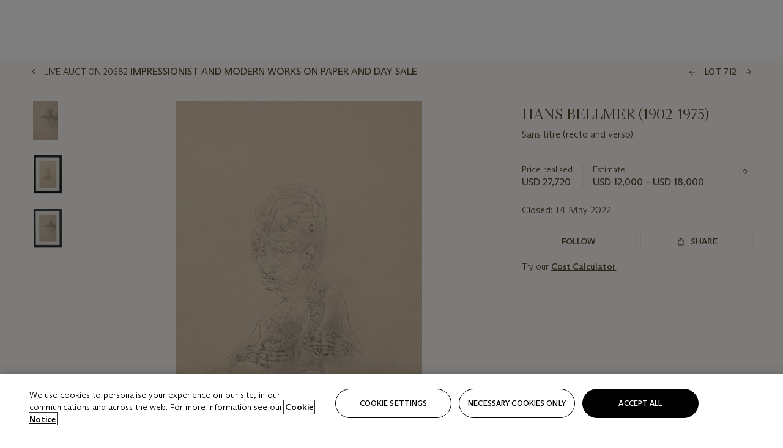

--- FILE ---
content_type: text/html; charset=utf-8
request_url: https://www.christies.com/lot/lot-hans-bellmer-sans-titre-6369494/?from=salesummery&intobjectid=6369494
body_size: 22595
content:



<!DOCTYPE html>
<html class="no-js" lang="en">
<head>
    <meta charset="utf-8" />
    
    


<script type="text/plain" class="optanon-category-2">
        
        var xmlHttp = new XMLHttpRequest();
        xmlHttp.open( "HEAD", "https://js.monitor.azure.com/scripts/b/ai.2.min.js", false );
        xmlHttp.onload = function() {
            if (xmlHttp.status == 200) {

                
                !function (T, l, y) { var S = T.location, k = "script", D = "instrumentationKey", C = "ingestionendpoint", I = "disableExceptionTracking", E = "ai.device.", b = "toLowerCase", w = "crossOrigin", N = "POST", e = "appInsightsSDK", t = y.name || "appInsights"; (y.name || T[e]) && (T[e] = t); var n = T[t] || function (d) { var g = !1, f = !1, m = { initialize: !0, queue: [], sv: "5", version: 2, config: d }; function v(e, t) { var n = {}, a = "Browser"; return n[E + "id"] = a[b](), n[E + "type"] = a, n["ai.operation.name"] = S && S.pathname || "_unknown_", n["ai.internal.sdkVersion"] = "javascript:snippet_" + (m.sv || m.version), { time: function () { var e = new Date; function t(e) { var t = "" + e; return 1 === t.length && (t = "0" + t), t } return e.getUTCFullYear() + "-" + t(1 + e.getUTCMonth()) + "-" + t(e.getUTCDate()) + "T" + t(e.getUTCHours()) + ":" + t(e.getUTCMinutes()) + ":" + t(e.getUTCSeconds()) + "." + ((e.getUTCMilliseconds() / 1e3).toFixed(3) + "").slice(2, 5) + "Z" }(), iKey: e, name: "Microsoft.ApplicationInsights." + e.replace(/-/g, "") + "." + t, sampleRate: 100, tags: n, data: { baseData: { ver: 2 } } } } var h = d.url || y.src; if (h) { function a(e) { var t, n, a, i, r, o, s, c, u, p, l; g = !0, m.queue = [], f || (f = !0, t = h, s = function () { var e = {}, t = d.connectionString; if (t) for (var n = t.split(";"), a = 0; a < n.length; a++) { var i = n[a].split("="); 2 === i.length && (e[i[0][b]()] = i[1]) } if (!e[C]) { var r = e.endpointsuffix, o = r ? e.location : null; e[C] = "https://" + (o ? o + "." : "") + "dc." + (r || "services.visualstudio.com") } return e }(), c = s[D] || d[D] || "", u = s[C], p = u ? u + "/v2/track" : d.endpointUrl, (l = []).push((n = "SDK LOAD Failure: Failed to load Application Insights SDK script (See stack for details)", a = t, i = p, (o = (r = v(c, "Exception")).data).baseType = "ExceptionData", o.baseData.exceptions = [{ typeName: "SDKLoadFailed", message: n.replace(/\./g, "-"), hasFullStack: !1, stack: n + "\nSnippet failed to load [" + a + "] -- Telemetry is disabled\nHelp Link: https://go.microsoft.com/fwlink/?linkid=2128109\nHost: " + (S && S.pathname || "_unknown_") + "\nEndpoint: " + i, parsedStack: [] }], r)), l.push(function (e, t, n, a) { var i = v(c, "Message"), r = i.data; r.baseType = "MessageData"; var o = r.baseData; return o.message = 'AI (Internal): 99 message:"' + ("SDK LOAD Failure: Failed to load Application Insights SDK script (See stack for details) (" + n + ")").replace(/\"/g, "") + '"', o.properties = { endpoint: a }, i }(0, 0, t, p)), function (e, t) { if (JSON) { var n = T.fetch; if (n && !y.useXhr) n(t, { method: N, body: JSON.stringify(e), mode: "cors" }); else if (XMLHttpRequest) { var a = new XMLHttpRequest; a.open(N, t), a.setRequestHeader("Content-type", "application/json"), a.send(JSON.stringify(e)) } } }(l, p)) } function i(e, t) { f || setTimeout(function () { !t && m.core || a() }, 500) } var e = function () { var n = l.createElement(k); n.src = h; var e = y[w]; return !e && "" !== e || "undefined" == n[w] || (n[w] = e), n.onload = i, n.onerror = a, n.onreadystatechange = function (e, t) { "loaded" !== n.readyState && "complete" !== n.readyState || i(0, t) }, n }(); y.ld < 0 ? l.getElementsByTagName("head")[0].appendChild(e) : setTimeout(function () { l.getElementsByTagName(k)[0].parentNode.appendChild(e) }, y.ld || 0) } try { m.cookie = l.cookie } catch (p) { } function t(e) { for (; e.length;)!function (t) { m[t] = function () { var e = arguments; g || m.queue.push(function () { m[t].apply(m, e) }) } }(e.pop()) } var n = "track", r = "TrackPage", o = "TrackEvent"; t([n + "Event", n + "PageView", n + "Exception", n + "Trace", n + "DependencyData", n + "Metric", n + "PageViewPerformance", "start" + r, "stop" + r, "start" + o, "stop" + o, "addTelemetryInitializer", "setAuthenticatedUserContext", "clearAuthenticatedUserContext", "flush"]), m.SeverityLevel = { Verbose: 0, Information: 1, Warning: 2, Error: 3, Critical: 4 }; var s = (d.extensionConfig || {}).ApplicationInsightsAnalytics || {}; if (!0 !== d[I] && !0 !== s[I]) { var c = "onerror"; t(["_" + c]); var u = T[c]; T[c] = function (e, t, n, a, i) { var r = u && u(e, t, n, a, i); return !0 !== r && m["_" + c]({ message: e, url: t, lineNumber: n, columnNumber: a, error: i }), r }, d.autoExceptionInstrumented = !0 } return m }(y.cfg); function a() { y.onInit && y.onInit(n) } (T[t] = n).queue && 0 === n.queue.length ? (n.queue.push(a), n.trackPageView({})) : a() }(window, document, {
                    src: "https://js.monitor.azure.com/scripts/b/ai.2.min.js", crossOrigin: "anonymous",
                    onInit: function (sdk) {
                        sdk.addTelemetryInitializer(function (envelope) {
                            if (envelope.baseType == "RemoteDependencyData")
                            {
                                var excludedDomains = ["cdn.cookielaw.org","o2.mouseflow.com","s.acquire.io","app.acquire.io","seg.mmtro.com","christiesinc.tt.omtrdc.net","dpm.demdex.net","smetrics.christies.com","ct.pinterest.com","www.google-analytics.com"];

                                for (let i = 0; i < excludedDomains.length; i++)
                                {
                                    if (envelope.baseData.target.includes(excludedDomains[i]))
                                    {
                                        return false;
                                    }
                                }
                            }

                            return true;
                        });
                    },
                    cfg: {
                        instrumentationKey: "5c229b10-0be6-42b4-bfbf-0babaf38d0ac",
                        disableFetchTracking: false,
                        disablePageUnloadEvents: ["unload"]
                    }
                });
                
            }
        }

        try{
            xmlHttp.send( null );
        } catch (error) {
            // ignore: user is blocking scripts, what else can we do?
        }

</script>



    <script>
        window.chrGlobal = {"ismobileapp":false,"distribution_package_url":"https://dsl.assets.christies.com/distribution/production/latest/index.js","distribution_package_app_name":"","language":"en","analytics_env":"christiesprod","analytics_region_tag":"data-track","analytics_debug":false,"is_authenticated":false,"analytics_datalayer":true,"share":{"client_id":"ra-5fc8ecd336145103","items":[{"type":"email","label_txt":"Email","analytics_id":"live_socialshare_email","aria_share_title_txt":"Share via Email"}]},"labels":{"close_modal_txt":"Close modal window"},"access_token_expiration":"0"};
    </script>

<script type="module">
    import { initializePackage } from 'https://dsl.assets.christies.com/distribution/production/latest/index.js';
    initializePackage("sitecore");
</script>




    <title>HANS BELLMER (1902-1975), Sans titre (recto and verso) | Christie&#39;s</title>

    <meta name="description" content="Sans titre (recto and verso)" />

    <meta name="keywords" content="Christie’s, Live Auction, Auction, Lot" />

    <link rel="canonical" href="https://www.christies.com/en/lot/lot-6369494" />

    <meta name="robots" content="all" />

    <meta name="christies-ctx-item" content="{DB47C573-0E0A-4C5F-A264-DB8584B23DD7}" />





    <meta name="og:title" content="HANS BELLMER (1902-1975), Sans titre (recto and verso) | Christie&#39;s" />

    <meta name="og:description" content="Sans titre (recto and verso)" />

    <meta name="og:image" content="https://www.christies.com/img/LotImages/2022/NYR/2022_NYR_20682_0712_000(hans_bellmer_sans_titre_d6369494010907).jpg?mode=max" />

    <meta name="og:type" content="website" />

    <meta name="og:url" content="https://www.christies.com/lot/lot-hans-bellmer-sans-titre-6369494/?from=salesummery&amp;intobjectid=6369494" />




<meta name="viewport" content="width=device-width, initial-scale=1" />
<meta http-equiv="X-UA-Compatible" content="IE=edge" />
<meta name="format-detection" content="telephone=no">

<link href="https://dsl.assets.christies.com/design-system-library/production/critical.min.css" rel="preload stylesheet" as="style" fetchpriority="high" />
<link href="https://dsl.assets.christies.com/design-system-library/production/arizona.min.css" rel="preload stylesheet" as="style" fetchpriority="high" />

<script src="https://dsl.assets.christies.com/design-system-library/production/critical.min.js" async></script>
<script type="module" src="https://dsl.assets.christies.com/design-system-library/production/christies-design-system-library.esm.js" defer></script>
<script nomodule src="https://dsl.assets.christies.com/design-system-library/production/christies-design-system-library.js" defer></script>
<link href="https://dsl.assets.christies.com/design-system-library/production/christies-design-system-library.css" rel="preload stylesheet" as="style" fetchpriority="high" />

<script>
    function getRootNode(o) { return "object" == typeof o && Boolean(o.composed) ? getShadowIncludingRoot(this) : getRoot(this) } function getShadowIncludingRoot(o) { var t = getRoot(o); return isShadowRoot(t) ? getShadowIncludingRoot(t.host) : t } function getRoot(o) { return null != o.parentNode ? getRoot(o.parentNode) : o }
    function isShadowRoot(o) { return "#document-fragment" === o.nodeName && "ShadowRoot" === o.constructor.name } Object.defineProperty(Node.prototype, "getRootNode", { enumerable: !1, configurable: !1, value: getRootNode });
</script>




<link rel='shortcut icon' type='image/x-icon' href='/Assets/Discovery.Project.Website/V2023/favicons/favicon.ico'><link rel='icon' type='image/png' href='/Assets/Discovery.Project.Website/V2023/favicons/favicon-16x16.png' sizes='16x16'><link rel='icon' type='image/png' href='/Assets/Discovery.Project.Website/V2023/favicons/favicon-32x32.png' sizes='32x32'><link rel='apple-touch-icon' type='image/png' href='/Assets/Discovery.Project.Website/V2023/favicons/apple-touch-icon-57x57.png' sizes='57x57'><link rel='apple-touch-icon' type='image/png' href='/Assets/Discovery.Project.Website/V2023/favicons/apple-touch-icon-60x60.png' sizes='60x60'><link rel='apple-touch-icon' type='image/png' href='/Assets/Discovery.Project.Website/V2023/favicons/apple-touch-icon-72x72.png' sizes='72x72'><link rel='apple-touch-icon' type='image/png' href='/Assets/Discovery.Project.Website/V2023/favicons/apple-touch-icon-76x76.png' sizes='76x76'><link rel='apple-touch-icon' type='image/png' href='/Assets/Discovery.Project.Website/V2023/favicons/apple-touch-icon-114x114.png' sizes='114x114'><link rel='apple-touch-icon' type='image/png' href='/Assets/Discovery.Project.Website/V2023/favicons/apple-touch-icon-120x120.png' sizes='120x120'><link rel='apple-touch-icon' type='image/png' href='/Assets/Discovery.Project.Website/V2023/favicons/apple-touch-icon-144x144.png' sizes='144x144'><link rel='apple-touch-icon' type='image/png' href='/Assets/Discovery.Project.Website/V2023/favicons/apple-touch-icon-152x152.png' sizes='152x152'><link rel='apple-touch-icon' type='image/png' href='/Assets/Discovery.Project.Website/V2023/favicons/apple-touch-icon-167x167.png' sizes='167x167'><link rel='apple-touch-icon' type='image/png' href='/Assets/Discovery.Project.Website/V2023/favicons/apple-touch-icon-180x180.png' sizes='180x180'><link rel='apple-touch-icon' type='image/png' href='/Assets/Discovery.Project.Website/V2023/favicons/apple-touch-icon-1024x1024.png' sizes='1024x1024'><link rel='apple-touch-startup-image' media='(min-width: 320px) and (min-height: 480px) and (-webkit-device-pixel-ratio: 1)' type='image/png' href='/Assets/Discovery.Project.Website/V2023/favicons/apple-touch-startup-image-320x460.png'><link rel='apple-touch-startup-image' media='(min-width: 320px) and (min-height: 480px) and (-webkit-device-pixel-ratio: 2)' type='image/png' href='/Assets/Discovery.Project.Website/V2023/favicons/apple-touch-startup-image-640x920.png'><link rel='apple-touch-startup-image' media='(min-width: 320px) and (min-height: 568px) and (-webkit-device-pixel-ratio: 2)' type='image/png' href='/Assets/Discovery.Project.Website/V2023/favicons/apple-touch-startup-image-640x1096.png'><link rel='apple-touch-startup-image' media='(min-width: 375px) and (min-height: 667px) and (-webkit-device-pixel-ratio: 2)' type='image/png' href='/Assets/Discovery.Project.Website/V2023/favicons/apple-touch-startup-image-750x1294.png'><link rel='apple-touch-startup-image' media='(min-width: 414px) and (min-height: 736px) and (orientation: landscape) and (-webkit-device-pixel-ratio: 3)' type='image/png' href='/Assets/Discovery.Project.Website/V2023/favicons/apple-touch-startup-image-1182x2208.png'><link rel='apple-touch-startup-image' media='(min-width: 414px) and (min-height: 736px) and (orientation: portrait) and (-webkit-device-pixel-ratio: 3)' type='image/png' href='/Assets/Discovery.Project.Website/V2023/favicons/apple-touch-startup-image-1242x2148.png'><link rel='apple-touch-startup-image' media='(min-width: 414px) and (min-height: 736px) and (orientation: portrait) and (-webkit-device-pixel-ratio: 3)' type='image/png' href='/Assets/Discovery.Project.Website/V2023/favicons/apple-touch-startup-image-748x1024.png'><link rel='apple-touch-startup-image' media='(min-width: 768px) and (min-height: 1024px) and (orientation: portrait) and (-webkit-device-pixel-ratio: 1)' type='image/png' href='/Assets/Discovery.Project.Website/V2023/favicons/apple-touch-startup-image-768x1004.png'><link rel='apple-touch-startup-image' media='(min-width: 768px) and (min-height: 1024px) and (orientation: landscape) and (-webkit-device-pixel-ratio: 2)' type='image/png' href='/Assets/Discovery.Project.Website/V2023/favicons/apple-touch-startup-image-1496x2048.png'><link rel='apple-touch-startup-image' media='(min-width: 768px) and (min-height: 1024px) and (orientation: portrait) and (-webkit-device-pixel-ratio: 2)' type='image/png' href='/Assets/Discovery.Project.Website/V2023/favicons/apple-touch-startup-image-1536x2008.png'><link rel='icon' type='image/png' href='/Assets/Discovery.Project.Website/V2023/favicons/coast-228x228.png'>
        <meta name="mobile-web-app-capable" content="yes" />
        <meta name="theme-color" content="#fff" />
        <meta name="application-name" content="Christie&#39;s" />
        <meta name="apple-mobile-web-app-capable" content="yes" />
        <meta name="apple-mobile-web-app-status-bar-style" content="black-translucent" />
        <meta name="apple-mobile-web-app-title" content="Christie&#39;s" />
        <meta name="msapplication-TileColor" content="#fff" />
        <meta name="msapplication-TileImage" content="/Assets/Discovery.Project.Website/mstile-144x144.png" />
        <meta name="msapplication-config" content="\Assets\Discovery.Project.Website\favicons\browserconfig.xml" />
        <meta name="yandex-tableau-widget" content="\Assets\Discovery.Project.Website\favicons\yandex-browser-manifest.json" />



    <script>
    var $buoop = {
        required: { e: -4, f: -3, o: -3, s: -1, c: -3 }, insecure: true, unsupported: true, api: 2020.02, text: {
            'msg': 'Your web browser ({brow_name}) is out of date.',
            'msgmore': 'Update your browser for more security, speed and the best experience on this site.',
            'bupdate': 'Update browser',
            'bignore': 'Ignore',
            'remind': 'You will be reminded in {days} days.',
            'bnever': 'Never show again'
        }
    };
    function $buo_f() {
        var e = document.createElement("script");
        e.src = "//browser-update.org/update.min.js";
        document.body.appendChild(e);
    };
    try { document.addEventListener("DOMContentLoaded", $buo_f, false) }
    catch (e) { window.attachEvent("onload", $buo_f) }
    </script>





<style>
    .chr-theme--living-color.chr-theme--living-color {
        --c-accent: 38, 30%, 97%;
        --c-dominant: 38, 30%, 26%;
    }
</style>

                    <script>var w=window;if(w.performance||w.mozPerformance||w.msPerformance||w.webkitPerformance){var d=document;AKSB=w.AKSB||{},AKSB.q=AKSB.q||[],AKSB.mark=AKSB.mark||function(e,_){AKSB.q.push(["mark",e,_||(new Date).getTime()])},AKSB.measure=AKSB.measure||function(e,_,t){AKSB.q.push(["measure",e,_,t||(new Date).getTime()])},AKSB.done=AKSB.done||function(e){AKSB.q.push(["done",e])},AKSB.mark("firstbyte",(new Date).getTime()),AKSB.prof={custid:"1178232",ustr:"",originlat:"0",clientrtt:"10",ghostip:"23.200.85.105",ipv6:false,pct:"10",clientip:"3.23.86.74",requestid:"77c339c",region:"47376",protocol:"",blver:14,akM:"a",akN:"ae",akTT:"O",akTX:"1",akTI:"77c339c",ai:"426341",ra:"false",pmgn:"",pmgi:"",pmp:"",qc:""},function(e){var _=d.createElement("script");_.async="async",_.src=e;var t=d.getElementsByTagName("script"),t=t[t.length-1];t.parentNode.insertBefore(_,t)}(("https:"===d.location.protocol?"https:":"http:")+"//ds-aksb-a.akamaihd.net/aksb.min.js")}</script>
                    </head>
    <body>
        
        




<script>
    window.chrComponents = window.chrComponents || {};
    window.chrComponents.header = {"data":{"header":{"language":"en","language_id":"1","is_authenticated":false,"page_refresh_after_sign_in":true,"page_refresh_after_sign_out":true,"sign_up_account_url":"https://signup.christies.com/signup","sign_up_from_live_chat_account_url":"https://signup.christies.com/signup?fromLiveChat=true","forgot_your_password_url":"/mychristies/passwordretrieval.aspx","login_aws_waf_security_script_url":"https://671144c6c9ff.us-east-1.sdk.awswaf.com/671144c6c9ff/11d0f81935d9/challenge.js","sign_in_api_endpoint":{"url":"https://dw-prod-auth.christies.com","path":"auth/api/v1/login","method":"POST","parameters":{"fromSignInToBid":""}},"sign_out_api_endpoint":{"url":"https://dw-prod-auth.christies.com","path":"auth/api/v1/logout","method":"POST","parameters":{"currentPageUri":""}},"sliding_session_api_endpoint":{"url":"https://dw-prod-auth.christies.com","path":"auth/api/v1/refresh","method":"POST","parameters":null},"languages":[{"title_txt":"繁","full_title_txt":"Traditional Chinese","aria_label_txt":"Traditional Chinese","query_string_parameters":{"lid":"3","sc_lang":"zh"}},{"title_txt":"简","full_title_txt":"Simplified Chinese","aria_label_txt":"Simplified Chinese","query_string_parameters":{"lid":"4","sc_lang":"zh-cn"}}],"search":{"url":"/en/search","redirect_keywords":["Gooding","Internships","Internship","apprenticeship"],"numbers_of_letters_to_start":0,"time_to_start":0},"access_token_expiration":"0"}},"labels":{"aria_back_to_parent_txt":"Back to parent menu","aria_expanded_menu_item_txt":"Press arrow down to enter the secondary menu","aria_main_nav_txt":"Primary","aria_menu_txt":"Menu","aria_search_btn_txt":"Submit search","aria_search_txt":"Search","aria_skip_link_txt":"Skip links","aria_user_navigation_txt":"User navigation","back_button_txt":"Back","choose_language_txt":"Choose language","language_label_txt":"English","language_txt":"Language","placeholder_txt":"Search by keyword","skip_link_txt":"Skip to main content","view_all_txt":"View all","login_modal_title_txt":"Sign in to your account","login_modal_title_from_live_chat_txt":"Please log in or create an account to chat with a client service representative","login_modal_username_txt":"Email address","login_modal_username_required_error_txt":"Please enter your email address","login_modal_password_txt":"Password","login_modal_password_required_error_txt":"Please enter your password","login_modal_forgot_your_password_txt":"Forgot your password?","login_modal_sign_in_txt":"Sign in","login_modal_create_new_account_txt":"Create an account","login_modal_show_password_txt":"Reveal password","login_modal_hide_password_txt":"Hide password","login_modal_error_txt":"Something went wrong. Please try again.","login_modal_invalid_credentials_txt":"Your email address and password do not match. Please try again.","login_modal_account_locked_txt":"Your account has been temporarily locked due to multiple login attempts. We’ve sent you an email with instructions on how to unlock it. For more help, contact <a class=\"chr-alert-next__content__link\" href=\"https://christies.com/\" target=\"_blank\">Client Services</a>.","refresh_modal_title_txt":"You've been signed out!","refresh_modal_message_txt":"You are no longer authenticated. Please refresh your page and sign in again if you wish to bid in auctions.","refresh_modal_button_txt":"Refresh the page"}};
</script>

<style>
    :root {
        /* Header heights for CLS prevention */
        --header-height-mobile: 56px;   /* Height for mobile screens */
        --header-height-desktop: 94px;  /* Height for desktop screens */
    }
    #headerHost {
        height: var(--header-height-mobile);
    }

    @media (min-width: 1280px) {
        #headerHost {
            height: var(--header-height-desktop);
        }
    }

</style>

<div id="headerHost">
    <template shadowrootmode="open">
        <link rel="stylesheet" href="https://dsl.assets.christies.com/react-legacy-integration/production/latest/index.css" />
        <div id="headerRoot" />
    </template>
</div>

<script type="module">
    import ReactTools, { Header, AuthContext } from 'https://dsl.assets.christies.com/react-legacy-integration/production/latest/index.js';

    const shadowRoot = document.getElementById('headerHost').shadowRoot
    const root = ReactTools.createRoot(shadowRoot.getElementById("headerRoot"));

    const authParams = {
        login: () => { window.dispatchEvent(new CustomEvent("chr.openLoginModal")) },
        logout: () => { window.dispatchEvent(new CustomEvent("chr.logout")) },
        isAuthenticated: false,
        getToken: () => "",
    }

    root.render(
        ReactTools.createElement(AuthContext.Provider, { value: authParams }, ReactTools.createElement(Header, {
                headerData: {"data":{"language":"en","logo":{"title_txt":"Christie's","url":"/en","analytics_id":"logo"},"search":{"url":"/en/search","redirect_keywords":["Gooding","Internships","Internship","apprenticeship"],"numbers_of_letters_to_start":0,"time_to_start":0},"languages":[{"title_txt":"EN","full_title_txt":"English","aria_label_txt":"English","query_string_parameters":{"lid":"1","sc_lang":"en"}},{"title_txt":"繁","full_title_txt":"Traditional Chinese","aria_label_txt":"Traditional Chinese","query_string_parameters":{"lid":"3","sc_lang":"zh"}},{"title_txt":"简","full_title_txt":"Simplified Chinese","aria_label_txt":"Simplified Chinese","query_string_parameters":{"lid":"4","sc_lang":"zh-cn"}}],"main_navigation_links":[{"secondary_navigation_links":[{"show_view_all":false,"items":[{"title_txt":"Upcoming auctions","url":"/en/calendar?filters=|event_live|event_115|","analytics_id":"upcomingauctions","truncate_at_two_lines":false},{"title_txt":"Current exhibitions","url":"https://www.christies.com/en/stories/on-view-4323c96e8d15434092ff8abf2f2070fc?sc_mode=normal","analytics_id":"currentexhibitions","truncate_at_two_lines":false},{"title_txt":"Browse all art and objects","url":"/en/browse?sortby=relevance","analytics_id":"browseallartandobjects","truncate_at_two_lines":false},{"title_txt":"Auction results","url":"https://www.christies.com/en/results","analytics_id":"auctionresults","truncate_at_two_lines":false}],"title_txt":"Calendar","url":"https://www.christies.com/en/calendar","analytics_id":"calendar"},{"show_view_all":true,"items":[{"title_txt":"COLLECTOR/CONNOISEUR: The Max N. Berry Collections Monotypes by Maurice Brazil Prendergast Online Sale","url":"/en/auction/collector-connoiseur-the-max-n-berry-collections-monotypes-by-maurice-brazil-prendergast-online-sale-24800-nyr/","analytics_id":"collectorconnoiseurthemaxnberrycollectionsmonotypes","truncate_at_two_lines":false},{"title_txt":"COLLECTOR/CONNOISSEUR: The Max N. Berry Collections; American Art Online Sale","url":"/en/auction/collector-connoisseur-the-max-n-berry-collections-american-art-online-sale-24515-nyr/","analytics_id":"collectorconnoiseurthemaxnberrycollectionsamericanart","truncate_at_two_lines":false},{"title_txt":"Fine and Rare Wines & Spirits Online: New York Edition","url":"/en/auction/fine-and-rare-wines-spirits-online-new-york-edition-24219-nyr/","analytics_id":"fineandrarewinesandspiritsonlinenewyorkedition","truncate_at_two_lines":false},{"title_txt":"The American Collector","url":"/en/auction/the-american-collector-23898-nyr/","analytics_id":"theamericancollector","truncate_at_two_lines":false},{"title_txt":"Rétromobile Paris","url":"/en/auction/r-tromobile-paris-24647-pag/","analytics_id":"retromobileparis","truncate_at_two_lines":false},{"title_txt":"Antiquities","url":"/en/auction/antiquities-24243-nyr/","analytics_id":"antiquities","truncate_at_two_lines":false},{"title_txt":"The Historic Cellar of Jürgen Schwarz: Five Decades of Collecting Part II","url":"/en/auction/the-historic-cellar-of-j-rgen-schwarz-five-decades-of-collecting-part-ii-24460-hgk/","analytics_id":"thehistoriccellarofjurgenschwarzfivedecadesofcollectingpartii","truncate_at_two_lines":false},{"title_txt":"Mathilde and Friends in Paris","url":"/en/auction/mathilde-and-friends-in-paris-24667-par/","analytics_id":"mathildeandfriendsinparis","truncate_at_two_lines":false},{"title_txt":"Old Masters","url":"/en/auction/old-masters-23933-nyr/","analytics_id":"oldmasters","truncate_at_two_lines":false},{"title_txt":"Old Master Paintings and Sculpture Part II ","url":"/en/auction/old-master-paintings-and-sculpture-part-ii-30918/","analytics_id":"oldmasterpaintingsandsculpturepartii","truncate_at_two_lines":false},{"title_txt":"Fine Printed Books and Manuscripts including Americana","url":"/en/auction/fine-printed-books-and-manuscripts-including-americana-23758-nyr/","analytics_id":"fineprintedbooksandmanuscriptsincludingamericana","truncate_at_two_lines":false},{"title_txt":"Old Master and British Drawings","url":"/en/auction/old-master-and-british-drawings-24142-nyr/","analytics_id":"oldmasterandbritishdrawings","truncate_at_two_lines":false},{"title_txt":"A Life of Discerning Passions: The Collection of H. Rodes Sr. and Patricia Hart: Live","url":"/en/auction/a-life-of-discerning-passions-the-collection-of-h-rodes-sr-and-patricia-hart-live-31095/","analytics_id":"alifeofdiscerningpassionsthecollectionofhrodessrandpatriciahartlive","truncate_at_two_lines":false},{"title_txt":"A Life of Discerning Passions: The Collection of H. Rodes Sr. and Patricia Hart: Online","url":"https://onlineonly.christies.com/s/life-discerning-passions-collection-h-rodes-sr-patricia-hart-online/lots/3920","analytics_id":"alifeofdiscerningpassionsthecollectionofhrodessrandpatriciahartonline","truncate_at_two_lines":false},{"title_txt":"Dawn of Spring: Chinese Paintings Online","url":"/en/auction/dawn-of-spring-chinese-paintings-online-24207-hgk/","analytics_id":"dawnofspringchinesepaintingsonline","truncate_at_two_lines":false},{"title_txt":"Irene Roosevelt Aitken: The Dining Room and British Paintings","url":"/en/auction/irene-roosevelt-aitken-the-dining-room-and-british-paintings-31115/","analytics_id":"irenerooseveltaitkenthediningroomandbritishpaintings","truncate_at_two_lines":false},{"title_txt":"Irene Roosevelt Aitken: The Drawing Room and French Paintings","url":"/en/auction/irene-roosevelt-aitken-the-drawing-room-and-french-paintings-31233/","analytics_id":"irenerooseveltaitkenthedrawingroomandfrenchpaintings","truncate_at_two_lines":false}],"title_txt":"Current Auctions","url":"/en/calendar?filters=|event_live|event_115|","analytics_id":"currentauctions"},{"show_view_all":true,"items":[{"title_txt":"Americana Week | New York","url":"https://www.christies.com/en/events/americana-week/browse-all-lots","analytics_id":"americanaweeknewyork","truncate_at_two_lines":true},{"title_txt":"COLLECTOR/CONNOISSEUR The Max N. Berry Collections | New York","url":"/en/events/the-max-n-berry-collections","analytics_id":"maxnberrycollections","truncate_at_two_lines":true},{"title_txt":"Classic Week | New York","url":"https://www.christies.com/en/events/classic-week-new-york/what-is-on","analytics_id":"thecollectionofhrodessrandpatriciahart","truncate_at_two_lines":true},{"title_txt":"The Irene Roosevelt Aiken Collection | New York","url":"https://www.christies.com/en/events/the-irene-roosevelt-aitken-collection/what-is-on","analytics_id":"irenrooseveltaitkennewyork","truncate_at_two_lines":true},{"title_txt":"The Roger and Josette Vanthournout Collection | London","url":"https://www.christies.com/en/events/the-roger-and-josette-vanthournout-collection/what-is-on","analytics_id":"vanthournoutcollectionlondon","truncate_at_two_lines":true},{"title_txt":"The Jim Irsay Collection | New York","url":"/en/events/the-jim-irsay-collection","analytics_id":"thejimirsaycollection","truncate_at_two_lines":false}],"title_txt":"Featured","url":"/en/calendar","analytics_id":"featured"}],"title_txt":"Auctions","url":"https://www.christies.com/en/calendar","analytics_id":"auctions"},{"secondary_navigation_links":[{"show_view_all":true,"items":[{"title_txt":"Decorative Arts For Your Home | Online","url":"https://www.private.christies.com/","analytics_id":"decorativeartsforyourhome","truncate_at_two_lines":true},{"title_txt":"Iconic Handbags: A Private Selling Exhibition","url":"/en/private-sales/exhibitions/iconic-handbags-a-private-selling-exhibition-2657accd-151f-452a-a491-47696197b93d/browse-works","analytics_id":"iconichandbagsaprivatesellingexhibition","truncate_at_two_lines":true}],"title_txt":"Current Exhibitions","url":"https://www.christies.com/en/private-sales/whats-on-offer","analytics_id":"currentexhibitions"},{"show_view_all":true,"items":[{"title_txt":"19th Century Furniture and Works of Art","url":"/en/private-sales/categories?filters=%7CDepartmentIds%7B68%7D%7C","analytics_id":"19thcenturyfurnitureandworksofart","truncate_at_two_lines":true},{"title_txt":"American Art","url":"/private-sales/categories?filters=DepartmentIds%7B3%7D","analytics_id":"americanart","truncate_at_two_lines":false},{"title_txt":"European Furniture & Works of Art","url":"/en/private-sales/categories?filters=%7CDepartmentIds%7B26%7D%7C&loadall=false&page=1&sortby=PublishDate","analytics_id":"europeanfurnitureandworksofart","truncate_at_two_lines":true},{"title_txt":"Handbags and Accessories","url":"/private-sales/categories?filters=DepartmentIds%7B22%7D","analytics_id":"handbags","truncate_at_two_lines":false},{"title_txt":"Impressionist and Modern Art","url":"/private-sales/categories?filters=DepartmentIds%7B29%7D","analytics_id":"impressionistandmodernart","truncate_at_two_lines":false},{"title_txt":"Post War and Contemporary Art","url":"/private-sales/categories?filters=DepartmentIds%7B74%7D","analytics_id":"postwarandcontemporaryart","truncate_at_two_lines":false},{"title_txt":"Science and Natural History","url":"/private-sales/categories?filters=DepartmentIds%7B47%7D","analytics_id":"scienceandnaturalhistory","truncate_at_two_lines":false}],"title_txt":"Categories","url":"https://www.christies.com/en/private-sales/categories","analytics_id":"categories"},{"show_view_all":false,"items":[{"title_txt":"Request an estimate","url":"https://www.christies.com/selling-services/auction-services/auction-estimates/overview/","analytics_id":"requestanestimate","truncate_at_two_lines":false},{"title_txt":"Selling guide","url":"https://www.christies.com/en/help/selling-guide/overview","analytics_id":"sellingguide","truncate_at_two_lines":false},{"title_txt":"About Private Sales","url":"https://www.christies.com/en/private-sales/about","analytics_id":"aboutprivatesales","truncate_at_two_lines":false}],"title_txt":"Sell with us","url":"https://www.christies.com/en/help/selling-guide/overview","analytics_id":"sellwithus"}],"title_txt":"Private Sales","url":"/en/private-sales/whats-on-offer","analytics_id":"privatesales"},{"secondary_navigation_links":[{"show_view_all":false,"items":[{"title_txt":"Request an estimate","url":"https://www.christies.com/selling-services/auction-services/auction-estimates/overview/","analytics_id":"requestanestimate","truncate_at_two_lines":false},{"title_txt":"Finance your art","url":"https://www.christies.com/en/services/art-finance/overview","analytics_id":"financeyourart","truncate_at_two_lines":true},{"title_txt":"Selling guide","url":"https://www.christies.com/en/help/selling-guide/overview","analytics_id":"sellingguide","truncate_at_two_lines":false},{"title_txt":"Auction results","url":"https://www.christies.com/en/results","analytics_id":"auctionresults","truncate_at_two_lines":false}],"title_txt":"Sell with us","url":"https://www.christies.com/en/help/selling-guide/overview","analytics_id":"sellwithus"},{"show_view_all":true,"items":[{"title_txt":"19th Century European Art","url":"/en/departments/19th-century-european-art","analytics_id":"19thcenturyeuropeanart","truncate_at_two_lines":false},{"title_txt":"African and Oceanic Art","url":"/en/departments/african-and-oceanic-art","analytics_id":"africanandoceanicart","truncate_at_two_lines":false},{"title_txt":"American Art","url":"/en/departments/american-art","analytics_id":"americanart","truncate_at_two_lines":false},{"title_txt":"Ancient Art and Antiquities","url":"/en/departments/ancient-art-and-antiquities","analytics_id":"ancientartandantiquities","truncate_at_two_lines":false},{"title_txt":"Automobiles, Cars, Motorcycles and Automobilia","url":"/en/department/automobiles-cars-motorcycles-automobilia","analytics_id":"automobilescarsmotorcyclesandautomobilia","truncate_at_two_lines":false},{"title_txt":"Books and Manuscripts","url":"/en/departments/books-and-manuscripts","analytics_id":"booksandmanuscripts","truncate_at_two_lines":false},{"title_txt":"Chinese Ceramics and Works of Art","url":"/en/departments/chinese-ceramics-and-works-of-art","analytics_id":"chineseceramicsandworksofart","truncate_at_two_lines":false},{"title_txt":"Chinese Paintings","url":"/en/departments/chinese-paintings","analytics_id":"chinesepaintings","truncate_at_two_lines":false},{"title_txt":"Design","url":"/en/departments/design","analytics_id":"design","truncate_at_two_lines":false},{"title_txt":"European Furniture and Works of Art","url":"/en/departments/european-furniture-and-works-of-art","analytics_id":"europeanfurnitureandworksofart","truncate_at_two_lines":false},{"title_txt":"Handbags and Accessories","url":"/en/departments/handbags-and-accessories","analytics_id":"handbagsandaccessories","truncate_at_two_lines":false},{"title_txt":"Impressionist and Modern Art","url":"/en/departments/impressionist-and-modern-art","analytics_id":"impressionistandmodernart","truncate_at_two_lines":false},{"title_txt":"Islamic and Indian Art","url":"/en/departments/islamic-and-indian-art","analytics_id":"islamicandindianart","truncate_at_two_lines":false},{"title_txt":"Japanese Art","url":"/en/departments/japanese-art","analytics_id":"japaneseart","truncate_at_two_lines":false},{"title_txt":"Jewellery","url":"/en/departments/jewellery","analytics_id":"jewellery","truncate_at_two_lines":false},{"title_txt":"Latin American Art","url":"/en/departments/latin-american-art","analytics_id":"latinamericanart","truncate_at_two_lines":false},{"title_txt":"Modern and Contemporary Middle Eastern Art","url":"/en/departments/modern-and-contemporary-middle-eastern-art","analytics_id":"modernandcontemporarymiddleeasternart","truncate_at_two_lines":false},{"title_txt":"Old Master Drawings","url":"/en/departments/old-master-drawings","analytics_id":"oldmasterdrawings","truncate_at_two_lines":false},{"title_txt":"Old Master Paintings","url":"/en/departments/old-master-paintings","analytics_id":"oldmasterpaintings","truncate_at_two_lines":false},{"title_txt":"Photographs","url":"/en/departments/photographs","analytics_id":"photographs","truncate_at_two_lines":false},{"title_txt":"Post-War and Contemporary Art","url":"/en/departments/post-war-and-contemporary-art","analytics_id":"post-warandcontemporaryart","truncate_at_two_lines":false},{"title_txt":"Prints and Multiples","url":"/en/departments/prints-and-multiples","analytics_id":"printsandmultiples","truncate_at_two_lines":false},{"title_txt":"Private and Iconic Collections","url":"/en/departments/private-and-iconic-collections","analytics_id":"privateandiconiccollections","truncate_at_two_lines":false},{"title_txt":"Rugs and Carpets","url":"/en/departments/rugs-and-carpets","analytics_id":"rugsandcarpets","truncate_at_two_lines":false},{"title_txt":"Watches and Wristwatches","url":"/en/departments/watches-and-wristwatches","analytics_id":"watchesandwristwatches","truncate_at_two_lines":false},{"title_txt":"Wine and Spirits","url":"/en/departments/wine-and-spirits","analytics_id":"wineandspirits","truncate_at_two_lines":false}],"title_txt":"Departments","url":"https://www.christies.com/departments/Index.aspx","analytics_id":"departments"}],"title_txt":"Sell","url":"https://www.christies.com/en/help/selling-guide/overview","analytics_id":"sell"},{"secondary_navigation_links":[{"show_view_all":true,"items":[{"title_txt":"19th Century European Art","url":"/en/departments/19th-century-european-art","analytics_id":"19thcenturyeuropeanart","truncate_at_two_lines":false},{"title_txt":"African and Oceanic Art","url":"/en/departments/african-and-oceanic-art","analytics_id":"africanandoceanicart","truncate_at_two_lines":false},{"title_txt":"American Art","url":"/en/departments/american-art","analytics_id":"americanart","truncate_at_two_lines":false},{"title_txt":"Ancient Art and Antiquities","url":"/en/departments/ancient-art-and-antiquities","analytics_id":"ancientartandantiquities","truncate_at_two_lines":false},{"title_txt":"Automobiles, Cars, Motorcycles and Automobilia","url":"/en/department/automobiles-cars-motorcycles-automobilia","analytics_id":"automobilescarsmotorcyclesandautomobilia","truncate_at_two_lines":false},{"title_txt":"Books and Manuscripts","url":"/en/departments/books-and-manuscripts","analytics_id":"booksandmanuscripts","truncate_at_two_lines":false},{"title_txt":"Chinese Ceramics and Works of Art","url":"/en/departments/chinese-ceramics-and-works-of-art","analytics_id":"chineseceramicsandworksofart","truncate_at_two_lines":false},{"title_txt":"Chinese Paintings","url":"/en/departments/chinese-paintings","analytics_id":"chinesepaintings","truncate_at_two_lines":false},{"title_txt":"Design","url":"/en/departments/design","analytics_id":"design","truncate_at_two_lines":false},{"title_txt":"European Furniture and Works of Art","url":"/en/departments/european-furniture-and-works-of-art","analytics_id":"europeanfurnitureandworksofart","truncate_at_two_lines":false},{"title_txt":"European Sculpture and Works of Art","url":"/en/departments/european-sculpture","analytics_id":"europeansculptureandworksofart","truncate_at_two_lines":false},{"title_txt":"Guitars","url":"https://www.christies.com/en/department/guitars","analytics_id":"guitars","truncate_at_two_lines":false},{"title_txt":"Handbags and Accessories","url":"/en/departments/handbags-and-accessories","analytics_id":"handbagsandaccessories","truncate_at_two_lines":false},{"title_txt":"Impressionist and Modern Art","url":"/en/departments/impressionist-and-modern-art","analytics_id":"impressionistandmodernart","truncate_at_two_lines":false},{"title_txt":"Indian, Himalayan and Southeast Asian Art","url":"/en/departments/indian-himalayan-and-southeast-asian-art","analytics_id":"indianhimalayanandsoutheastasianart","truncate_at_two_lines":false},{"title_txt":"Islamic and Indian Art","url":"/en/departments/islamic-and-indian-art","analytics_id":"islamicandindianart","truncate_at_two_lines":false},{"title_txt":"Japanese Art","url":"/en/departments/japanese-art","analytics_id":"japaneseart","truncate_at_two_lines":false},{"title_txt":"Jewellery","url":"/en/departments/jewellery","analytics_id":"jewellery","truncate_at_two_lines":false},{"title_txt":"Judaica","url":"/en/events/judaica","analytics_id":"judaica","truncate_at_two_lines":false},{"title_txt":"Latin American Art","url":"/en/departments/latin-american-art","analytics_id":"latinamericanart","truncate_at_two_lines":false},{"title_txt":"Modern and Contemporary Middle Eastern Art","url":"/en/departments/modern-and-contemporary-middle-eastern-art","analytics_id":"modernandcontemporarymiddleeasternart","truncate_at_two_lines":false},{"title_txt":"Modern British and Irish Art","url":"/en/departments/modern-british-and-irish-art","analytics_id":"modernbritishandirishart","truncate_at_two_lines":false},{"title_txt":"Old Master Drawings","url":"/en/departments/old-master-drawings","analytics_id":"oldmasterdrawings","truncate_at_two_lines":false},{"title_txt":"Old Master Paintings","url":"/en/departments/old-master-paintings","analytics_id":"oldmasterpaintings","truncate_at_two_lines":false},{"title_txt":"Photographs","url":"/en/departments/photographs","analytics_id":"photographs","truncate_at_two_lines":false},{"title_txt":"Post-War and Contemporary Art","url":"/en/departments/post-war-and-contemporary-art","analytics_id":"post-warandcontemporaryart","truncate_at_two_lines":false},{"title_txt":"Prints and Multiples","url":"/en/departments/prints-and-multiples","analytics_id":"printsandmultiples","truncate_at_two_lines":false},{"title_txt":"Private and Iconic Collections","url":"/en/departments/private-and-iconic-collections","analytics_id":"privateandiconiccollections","truncate_at_two_lines":false},{"title_txt":"Rugs and Carpets","url":"/en/departments/rugs-and-carpets","analytics_id":"rugsandcarpets","truncate_at_two_lines":false},{"title_txt":"Science and Natural History","url":"/en/departments/science-and-natural-history","analytics_id":"scienceandnaturalhistory","truncate_at_two_lines":false},{"title_txt":"Silver","url":"/en/departments/silver","analytics_id":"silver","truncate_at_two_lines":false},{"title_txt":"South Asian Modern and Contemporary Art","url":"/en/departments/south-asian-modern-contemporary-art","analytics_id":"southasianmoderncontemporaryart","truncate_at_two_lines":false},{"title_txt":"Sports Memorabilia","url":"/en/departments/sports-memorabilia","analytics_id":"sportsmemorabilia","truncate_at_two_lines":false},{"title_txt":"Watches and Wristwatches","url":"/en/departments/watches-and-wristwatches","analytics_id":"watchesandwristwatches","truncate_at_two_lines":false},{"title_txt":"Wine and Spirits","url":"/en/departments/wine-and-spirits","analytics_id":"wineandspirits","truncate_at_two_lines":false}],"title_txt":"Departments","url":"/en/departments","analytics_id":"departments"}],"title_txt":"Departments","url":"/en/departments","analytics_id":"departments"},{"secondary_navigation_links":[{"show_view_all":true,"items":[{"title_txt":"Rare cars at Rétromobile Paris","url":"/en/stories/retromobile-paris-gooding-christies-inaugural-european-sale-featuring-ferrari-talbot-lago-ballot-03ce8b8cab6f44aab934422afa8827bd?sc_mode=normal","analytics_id":"rarecarsatretromobileparis","truncate_at_two_lines":true},{"title_txt":"An early self-portrait by Artemisia Gentileschi","url":"/en/stories/artemisia-gentileschi-self-portrait-st-catherine-df554bbe2aab4efeb95d23acbded36d6","analytics_id":"anearlyself-portraitbyartemisiagentileschi","truncate_at_two_lines":true},{"title_txt":"Inside Irene Roosevelt Aitken’s Fifth Avenue apartment","url":"/en/stories/irene-roosevelt-aitken-collection-82eae93bd5f74f79ba73ed2502ef3116?sc_mode=normal","analytics_id":"insideirenerooseveltaitkensfifthavenueapartment","truncate_at_two_lines":true},{"title_txt":"Canaletto’s ‘Venice, the Bucintoro at the Molo on Ascension Day’","url":"/en/stories/canaletto-venice-bucintoro-molo-ascension-day-5f3d44fd1d6c407f9d264da24b4d99f2","analytics_id":"canalettosvenicethebucintoroatthemoloonascensionday","truncate_at_two_lines":true},{"title_txt":"Meet Mathilde Favier, the embodiment of Parisian chic","url":"/en/stories/meet-mathilde-favier-the-embodiment-of-parisian-chic-aa40e3dbfbbe46c694fd1a451548e69d","analytics_id":"meetmathildefaviertheembodimentofparisianchic","truncate_at_two_lines":true},{"title_txt":"The collector’s guide to industrialist Matthew Boulton","url":"/en/stories/matthew-boulton-the-collectors-guide-29c4ae146e1847478d3a6c79885d7026","analytics_id":"thecollectorsguidetoindustrialistmatthewboulton","truncate_at_two_lines":true}],"title_txt":"Read","url":"https://www.christies.com/en/stories/archive","analytics_id":"read"},{"show_view_all":false,"items":[{"title_txt":"Current exhibitions","url":"https://www.christies.com/en/stories/on-view-4323c96e8d15434092ff8abf2f2070fc","analytics_id":"currentexhibition","truncate_at_two_lines":false},{"title_txt":"Locations","url":"https://www.christies.com/en/locations/salerooms","analytics_id":"locations","truncate_at_two_lines":false}],"title_txt":"Visit","url":"https://www.christies.com/en/locations/salerooms","analytics_id":"visit"},{"show_view_all":true,"items":[{"title_txt":"Barbara Hepworth","url":"https://www.christies.com/en/artists/barbara-hepworth","analytics_id":"barbarahepworth","truncate_at_two_lines":false},{"title_txt":"Ferrari","url":"https://www.christies.com/en/artists/ferrari","analytics_id":"ferrari","truncate_at_two_lines":false},{"title_txt":"Frederic Remington","url":"https://www.christies.com/en/artists/frederic-remington","analytics_id":"fredericremington","truncate_at_two_lines":false},{"title_txt":"John James Audubon","url":"https://www.christies.com/en/artists/john-james-audubon","analytics_id":"johnjamesaudubon","truncate_at_two_lines":false},{"title_txt":"Keith Haring","url":"https://www.christies.com/en/artists/keith-haring","analytics_id":"keithharing","truncate_at_two_lines":false},{"title_txt":"Meissen porcelain & ceramics","url":"https://www.christies.com/en/artists/meissen","analytics_id":"meissenporcelainandceramics","truncate_at_two_lines":false},{"title_txt":"Michaël Borremans","url":"https://www.christies.com/en/artists/michael-borremans","analytics_id":"michaelborremans","truncate_at_two_lines":false},{"title_txt":"Oskar Schlemmer","url":"https://www.christies.com/en/artists/oskar-schlemmer","analytics_id":"oskarschlemmer","truncate_at_two_lines":false}],"title_txt":"Artists and Makers","url":"https://www.christies.com/en/artists","analytics_id":"artistsandmakers"}],"title_txt":"Discover","url":"https://www.christies.com/en/stories/archive","analytics_id":"discover"},{"secondary_navigation_links":[{"show_view_all":false,"items":[{"title_txt":"Request an estimate","url":"https://www.christies.com/selling-services/auction-services/auction-estimates/overview/","analytics_id":"requestanestimate","truncate_at_two_lines":true},{"title_txt":"Valuations, Appraisals and Professional Advisor Services","url":"/en/services/valuations-appraisals-and-professional-advisor-services/overview","analytics_id":"valuationsappraisalsandprofessionaladvisorservices","truncate_at_two_lines":true},{"title_txt":"Private Sales","url":"/en/private-sales/whats-on-offer","analytics_id":"privatesales","truncate_at_two_lines":true},{"title_txt":"Christie’s Education","url":"/en/christies-education/courses","analytics_id":"christieseducation","truncate_at_two_lines":true},{"title_txt":"Christie’s Art Finance","url":"/en/services/art-finance/overview","analytics_id":"christiesartfinance","truncate_at_two_lines":true},{"title_txt":"Christie’s Ventures","url":"/en/services/christies-ventures/overview","analytics_id":"christiesventures","truncate_at_two_lines":true}],"title_txt":"Services","url":"/en/services","analytics_id":"services"}],"title_txt":"Services","url":"/en/services","analytics_id":"services"}],"upper_navigation_links":[],"user_actions":[{"id":"my-account","title_txt":"My account","url":"/mychristies/activities.aspx?activitytype=wc&submenutapped=true","analytics_id":"myaccount"},{"id":"sign-in","title_txt":"Sign in","url":null,"analytics_id":"signin"},{"id":"sign-out","title_txt":"Sign out","url":null,"analytics_id":"signout"}]},"labels":{"aria_back_to_parent_txt":"Back to parent menu","aria_expanded_menu_item_txt":"Press arrow down to enter the secondary menu","aria_main_nav_txt":"Primary","aria_menu_txt":"Menu","aria_search_btn_txt":"Submit search","aria_search_txt":"Search","aria_skip_link_txt":"Skip links","aria_user_navigation_txt":"User navigation","back_button_txt":"Back","choose_language_txt":"Choose language","language_label_txt":"English","language_txt":"Language","placeholder_txt":"Search by keyword","skip_link_txt":"Skip to main content","view_all_txt":"View all","login_modal_title_txt":"Sign in to your account","login_modal_title_from_live_chat_txt":"Please log in or create an account to chat with a client service representative","login_modal_username_txt":"Email address","login_modal_username_required_error_txt":"Please enter your email address","login_modal_password_txt":"Password","login_modal_password_required_error_txt":"Please enter your password","login_modal_forgot_your_password_txt":"Forgot your password?","login_modal_sign_in_txt":"Sign in","login_modal_create_new_account_txt":"Create an account","login_modal_show_password_txt":"Reveal password","login_modal_hide_password_txt":"Hide password","login_modal_error_txt":"Something went wrong. Please try again.","login_modal_invalid_credentials_txt":"Your email address and password do not match. Please try again.","login_modal_account_locked_txt":"Your account has been temporarily locked due to multiple login attempts. We’ve sent you an email with instructions on how to unlock it. For more help, contact <a class=\"chr-alert-next__content__link\" href=\"https://christies.com/\" target=\"_blank\">Client Services</a>.","refresh_modal_title_txt":"You've been signed out!","refresh_modal_message_txt":"You are no longer authenticated. Please refresh your page and sign in again if you wish to bid in auctions.","refresh_modal_button_txt":"Refresh the page"}}
        })),
    );
</script>





<script>
    window.chrComponents = window.chrComponents || {};
    window.chrComponents.live_chat = {
  "data": {
    "get_user_details_api_endpoint": {
      "url": "https://www.christies.com",
      "path": "ChristiesAPIServices/DotcomAPIs/api/mychristies/GetUserDetails",
      "method": "POST"
    }
  }
};
</script>

<div class="chr-live-chat">
    <chr-live-chat></chr-live-chat>
</div>    <main>
        




    <script>
        var AnalyticsDataLayer = {"page":{"name":"Lot","channel":"Lot Content","language":"en","template":"Lot"},"user":{"status":"Not Logged In/No Account","GUID":"","platform":"web"},"events":{"lot_view":true}};
    </script>





  <script>
        var EnableCookieBanner = true;
        var IsMobileApp = false;
  </script>
  <script src="https://code.jquery.com/jquery-3.5.1.min.js" integrity="sha256-9/aliU8dGd2tb6OSsuzixeV4y/faTqgFtohetphbbj0=" crossorigin="anonymous"></script>
  <script src="//code.jquery.com/jquery-migrate-3.3.2.js"></script>
  <script src="//assets.adobedtm.com/4f105c1434ad/05fddbc767bb/launch-1b477ca5fd6e.min.js" async></script>


<div>
    










    <style>
        :root {
            --z-index-base: 100;
        }
    </style>
    <script>
        AnalyticsDataLayer.lot = {"number":"712","id":"6369494","status":"Closed"};
        AnalyticsDataLayer.sale = {"type":"Traditional","id":"29464","number":"20682","location":"NewYork"};

        window.chrComponents = window.chrComponents || {};
        window.chrComponents.lotHeader_1205114186 = {"data":{"save_lot_livesale_api_endpoint":{"url":"//www.christies.com","path":"lots_webapi/api/lotslist/SaveLot","method":"POST","parameters":{"object_id":"","apikey":"708878A1-95DB-4DC2-8FBD-1E8A1DCE703C","save":""}},"cost_calculator_api_endpoint":{"url":"//payments.christies.com","path":"REST/JSON/CostCalculator","method":"POST","parameters":{"API_Key":"fdsaGdsdAS","SaleNumber":"20682","LotNumber":"712","LotSuffix":"","Currency":"USD"}},"lot_primary_action":{"show":false,"is_enabled":false,"button_txt":"","action_display":"reg-bid-modal","action_type":"url","action_value":"https://www.christies.com/en/client-registrations/29464/6369494","action_event_name":null,"analytics_id":"live_registertobid"},"lots":[{"object_id":"6369494","lot_id_txt":"712","analytics_id":"20682.712","event_type":"Sale","url":"https://www.christies.com/en/lot/lot-6369494","previous_lot_url":"https://www.christies.com/en/lot/lot-6369493","next_lot_url":"https://www.christies.com/en/lot/lot-6369495","title_primary_txt":"HANS BELLMER (1902-1975)","title_secondary_txt":"Sans titre (recto and verso)","title_tertiary_txt":"","estimate_visible":true,"estimate_on_request":false,"price_on_request":false,"lot_estimate_txt":"","estimate_low":12000.0,"estimate_high":18000.0,"estimate_txt":"USD 12,000 – USD 18,000","price_realised":27720.0,"price_realised_txt":"USD 27,720","lot_assets":[{"display_type":"basic","asset_type":"basic","asset_type_txt":"basic","asset_alt_txt":"HANS BELLMER (1902-1975)\n","image_url":"https://www.christies.com/img/LotImages/2022/NYR/2022_NYR_20682_0712_000(hans_bellmer_sans_titre_d6369494010907).jpg?mode=max","height_cm":"50.3","width_cm":"32.6","measurements_txt":"W 13 ¾ x H 20 ¾ in. (32.6 x 50.3 cm.)"},{"display_type":"basic","asset_type":"basic","asset_type_txt":"basic","asset_alt_txt":"HANS BELLMER (1902-1975)\n","image_url":"https://www.christies.com/img/LotImages/2022/NYR/2022_NYR_20682_0712_001(hans_bellmer_sans_titre_d6369494084559).jpg?mode=max","height_cm":"50.3","width_cm":"32.6","measurements_txt":"W 13 ¾ x H 20 ¾ in. (32.6 x 50.3 cm.)"},{"display_type":"basic","asset_type":"basic","asset_type_txt":"basic","asset_alt_txt":"HANS BELLMER (1902-1975)\n","image_url":"https://www.christies.com/img/LotImages/2022/NYR/2022_NYR_20682_0712_002(hans_bellmer_sans_titre_d6369494084605).jpg?mode=max","height_cm":"50.3","width_cm":"32.6","measurements_txt":"W 13 ¾ x H 20 ¾ in. (32.6 x 50.3 cm.)"},{"display_type":"basic","asset_type":"basic","asset_type_txt":"basic","asset_alt_txt":"HANS BELLMER (1902-1975)\n","image_url":"https://www.christies.com/img/LotImages/2022/NYR/2022_NYR_20682_0712_003(hans_bellmer_sans_titre_d6369494084611).jpg?mode=max","height_cm":"50.3","width_cm":"32.6","measurements_txt":"W 13 ¾ x H 20 ¾ in. (32.6 x 50.3 cm.)"},{"display_type":"iframe","asset_type":"szi","asset_type_txt":"Superzoom","asset_alt_txt":"","url":"https://www.christies-media.com/assets/20682-67172115-sz/view/iframe","image_url":""}],"is_saved":false,"show_save":true,"is_unsold":false}],"sale":{"sale_id":"29464","sale_number":"20682","sale_room_code":"NYR","event_type":"Sale","title_txt":"Impressionist and Modern Works on Paper and Day Sale","start_date":"2022-05-14T15:30Z","end_date":"2022-05-14T00:00Z","registration_close_date":"2022-05-14T12:00Z","location_txt":"New York","url":"https://www.christies.com/en/auction/impressionist-and-modern-works-on-paper-and-day-sale-29464/","is_auction_over":true,"is_in_progress":false,"time_zone":"EDT"},"ui_state":{"hide_timer":false,"hide_bid_information":false,"hide_tooltip":false,"hide_cost_calculator":false}},"labels":{"lot_txt":"Lot","lot_ended_txt":"Closed","registration_closes_txt":"Registration closes","bidding_starts_txt":"Bidding starts","current_bid_txt":"Current bid","estimate_txt":"Estimate","estimate_on_request_txt":"Estimate on request","price_on_request_txt":"Price on request","price_realised_txt":"Price realised","currency_txt":"USD","closed_txt":"Closed","save_txt":"Save","saved_txt":"Saved","follow_txt":"Follow","followed_txt":"Followed","unfollow_txt":"Following","aria_follow_txt":"Follow {lottitle}","aria_unfollow_txt":"Unfollow {lottitle}","aria_expand_content_txt":"Visually expand the content","aria_collapse_content_txt":"Visually collapse the content","share_txt":"Share","closing_txt":"Closing","day_txt":"day","days_txt":"days","hour_unit_txt":"h","minute_unit_txt":"m","second_unit_txt":"s","more_txt":"more","share_title_txt":"Share via email","try_our_txt":"Try our","cost_calculator_txt":"Cost Calculator","cost_calculator_response_txt":"Below is your estimated cost based on the bid","cost_calculator_submit_txt":"Calculate","cost_calculator_bid_amount_label_txt":"Enter a bid","cost_calculator_generic_error_txt":"Sorry, something went wrong, please try again.","cost_calculator_bid_amount_missing_txt":"Missing amount","cost_calculator_your_bid_txt":"Your bid","cost_calculator_tooltip_btn_txt":"Show tooltip","cost_calculator_tooltip_txt":"Exclusive of all duty, taxes, import VAT and/or customs processing fees.","cost_calculator_invalid_value_txt":"Enter a valid amount, e.g. 1000.00","cost_calculator_title_txt":"Cost Calculator","cost_calculator_disclaimer_txt":"Below is your estimated cost based on the bid","cost_calculator_input_label_txt":"Enter the bid value","cost_calculator_buyers_premium_txt":"Estimated Buyer's Premium","cost_calculator_total_txt":"Estimated cost exclusive of duties","aria_cost_calculator_input_currency_txt":"Currency","bid_tooltip_txt":"Estimates do not reflect the final hammer price and do not include buyer's premium, and applicable taxes or artist's resale right. Please see Section D of the Conditions of Sale for full details.","timer_tooltip_txt":"Please note that if a bid is placed on this lot within the final three minutes of the closing time indicated in the countdown clock, three additional minutes will be added to the designated closing time. See our <a href=\"https://www.christies.com/about-us/help.aspx\">FAQs</a> for further information.","auction_happening_now_txt":"Happening now","aria_scroll_to_top_txt":"Scroll to top","loading_txt":"Loading details","aria_primary_media_video_txt":"Video for {title}","aria_gallery_next_txt":"View next","aria_gallery_previous_txt":"View previous","ar_view_at_home_txt":"View at home","ar_scan_qr_txt":"Scan the QR code with your phone or tablet camera to view this lot in augmented reality.","ar_view_in_ar_txt":"View this lot in augmented reality with your phone or tablet.","ar_not_available_txt":"We’re sorry, this experience is only available on devices that support augmented reality.","ar_get_started_txt":"Get started","symbols_important_information_txt":"Important information about this lot","aria_symbols_important_information_txt":"Important information about this lot"}};

    </script>
    <div data-analytics-region="lotheader-full" class="chr-lot-header">
        <div class="chr-lot-header--full chr-theme--living-color">
            <div class="chr-lot-header__breadcrumb">
                <div class="container-fluid chr-lot-header__breadcrumb-inner">

                    <nav aria-label="Breadcrumb" class="chr-breadcrumb">
                        <ol class="chr-breadcrumb__list">
                            <li class="chr-breadcrumb__list-item chr-breadcrumb__list-item--active">
                                <a class="chr-breadcrumb__link"
                                   href="https://www.christies.com/en/auction/impressionist-and-modern-works-on-paper-and-day-sale-29464/"
                                   data-track="breadcrumb|auction-overview"
                                   onclick="">
                                        <chr-icon class="pr-2" icon="chevron" size="xs"></chr-icon>
                                    <div class="chr-lot-header__breadcrumb-detail">
                                        <span class="chr-body-s mr-1">
                                            Live Auction 20682
                                        </span>
                                        <span class="chr-body-medium">Impressionist and Modern Works on Paper and Day Sale</span>
                                    </div>
                                </a>
                            </li>
                        </ol>
                    </nav>

                        <div class="d-none d-md-flex">
                            <div class="chr-item-pagination">
                                <a href="https://www.christies.com/en/lot/lot-6369493" aria-label="previous lot">
                                    <chr-icon icon="arrow" icon="xs"></chr-icon>
                                </a>
                                <span class="chr-item-pagination__label">Lot 712 </span>
                                <a href="https://www.christies.com/en/lot/lot-6369495" aria-label="next lot">
                                    <chr-icon icon="arrow" rotation="180" size="xs"></chr-icon>
                                </a>
                            </div>
                        </div>
                </div>
                    <div class="d-block d-md-none">
                        <div class="chr-lot-header__breadcrumb-pagination">
                            <div class="container-fluid chr-lot-header__breadcrumb-pagination-inner">
                                <div class="chr-item-pagination">
                                    <a href="https://www.christies.com/en/lot/lot-6369493" aria-label="previous lot">
                                        <chr-icon icon="arrow" icon="xs"></chr-icon>
                                    </a>
                                    <span class="chr-item-pagination__label">712 </span>
                                    <a href="https://www.christies.com/en/lot/lot-6369495" aria-label="next lot">
                                        <chr-icon icon="arrow" rotation="180" size="xs"></chr-icon>
                                    </a>
                                </div>
                            </div>
                        </div>
                    </div>
            </div>
            <div class="container-fluid">
                <div class="row">
                    <div class="d-none col-lg-1 d-lg-block">
                            <div class="chr-lot-header__thumbnails">
                                    <chr-lot-header-gallery-button lot-id="6369494" data-namespace="lotHeader_1205114186" gallery-item-index="1" region="lot-header-thumbnail-1">
                                        <div class="chr-lot-header__thumbnail">
                                            <div class="chr-img__wrapper chr-img__wrapper--natural-height" data-img-id="b5fbec16-f53d-42c0-8702-0ed2ee309557"><img alt="HANS BELLMER (1902-1975)
" class="chr-img lazyload" data-sizes="100px" data-srcset="https://www.christies.com/img/LotImages/2022/NYR/2022_NYR_20682_0712_001(hans_bellmer_sans_titre_d6369494084559).jpg?w=100 100w, https://www.christies.com/img/LotImages/2022/NYR/2022_NYR_20682_0712_001(hans_bellmer_sans_titre_d6369494084559).jpg?w=200 200w, https://www.christies.com/img/LotImages/2022/NYR/2022_NYR_20682_0712_001(hans_bellmer_sans_titre_d6369494084559).jpg?w=300 300w" src="https://www.christies.com/img/LotImages/2022/NYR/2022_NYR_20682_0712_001(hans_bellmer_sans_titre_d6369494084559).jpg?w=1"></img></div>
                                        </div>
                                    </chr-lot-header-gallery-button>
                                    <chr-lot-header-gallery-button lot-id="6369494" data-namespace="lotHeader_1205114186" gallery-item-index="2" region="lot-header-thumbnail-2">
                                        <div class="chr-lot-header__thumbnail">
                                            <div class="chr-img__wrapper chr-img__wrapper--natural-height" data-img-id="bed239ec-2d8e-4848-b1b1-8dacb1200c47"><img alt="HANS BELLMER (1902-1975)
" class="chr-img lazyload" data-sizes="100px" data-srcset="https://www.christies.com/img/LotImages/2022/NYR/2022_NYR_20682_0712_002(hans_bellmer_sans_titre_d6369494084605).jpg?w=100 100w, https://www.christies.com/img/LotImages/2022/NYR/2022_NYR_20682_0712_002(hans_bellmer_sans_titre_d6369494084605).jpg?w=200 200w, https://www.christies.com/img/LotImages/2022/NYR/2022_NYR_20682_0712_002(hans_bellmer_sans_titre_d6369494084605).jpg?w=300 300w" src="https://www.christies.com/img/LotImages/2022/NYR/2022_NYR_20682_0712_002(hans_bellmer_sans_titre_d6369494084605).jpg?w=1"></img></div>
                                        </div>
                                    </chr-lot-header-gallery-button>
                                    <chr-lot-header-gallery-button lot-id="6369494" data-namespace="lotHeader_1205114186" gallery-item-index="3" region="lot-header-thumbnail-3">
                                        <div class="chr-lot-header__thumbnail">
                                            <div class="chr-img__wrapper chr-img__wrapper--natural-height" data-img-id="65fd6163-722b-4b61-841b-ceaed18e4e13"><img alt="HANS BELLMER (1902-1975)
" class="chr-img lazyload" data-sizes="100px" data-srcset="https://www.christies.com/img/LotImages/2022/NYR/2022_NYR_20682_0712_003(hans_bellmer_sans_titre_d6369494084611).jpg?w=100 100w, https://www.christies.com/img/LotImages/2022/NYR/2022_NYR_20682_0712_003(hans_bellmer_sans_titre_d6369494084611).jpg?w=200 200w, https://www.christies.com/img/LotImages/2022/NYR/2022_NYR_20682_0712_003(hans_bellmer_sans_titre_d6369494084611).jpg?w=300 300w" src="https://www.christies.com/img/LotImages/2022/NYR/2022_NYR_20682_0712_003(hans_bellmer_sans_titre_d6369494084611).jpg?w=1"></img></div>
                                        </div>
                                    </chr-lot-header-gallery-button>
                            </div>
                    </div>
                    <div class="col-12 col-md-7 col-lg-7 chr-lot-header__media-column">
                        <div class="chr-lot-header__media">
                                <chr-lot-header-gallery-button data-namespace="lotHeader_1205114186" lot-id="6369494" gallery-item-index="0" region="lot-header-image">
                                        <div class="chr-lot-header__image">
                                            <div class="chr-lot-header__image-container">
                                                <div class="chr-img__wrapper chr-img__wrapper--natural-height" data-img-id="1d01fc5d-79de-4615-9da8-468ebbe2685c"><img alt="HANS BELLMER (1902-1975)
" class="chr-img lazyload" data-sizes="(min-width: 1224px) 1010px, (min-width: 768px) 695px, (min-width: 576px) 750px, 560px" data-srcset="https://www.christies.com/img/LotImages/2022/NYR/2022_NYR_20682_0712_000(hans_bellmer_sans_titre_d6369494010907).jpg?maxwidth=560&amp;maxheight=350 560w, https://www.christies.com/img/LotImages/2022/NYR/2022_NYR_20682_0712_000(hans_bellmer_sans_titre_d6369494010907).jpg?maxwidth=1120&amp;maxheight=700 1120w, https://www.christies.com/img/LotImages/2022/NYR/2022_NYR_20682_0712_000(hans_bellmer_sans_titre_d6369494010907).jpg?maxwidth=1680&amp;maxheight=1050 1680w, https://www.christies.com/img/LotImages/2022/NYR/2022_NYR_20682_0712_000(hans_bellmer_sans_titre_d6369494010907).jpg?maxwidth=750&amp;maxheight=350 750w, https://www.christies.com/img/LotImages/2022/NYR/2022_NYR_20682_0712_000(hans_bellmer_sans_titre_d6369494010907).jpg?maxwidth=1500&amp;maxheight=700 1500w, https://www.christies.com/img/LotImages/2022/NYR/2022_NYR_20682_0712_000(hans_bellmer_sans_titre_d6369494010907).jpg?maxwidth=2250&amp;maxheight=1050 2250w, https://www.christies.com/img/LotImages/2022/NYR/2022_NYR_20682_0712_000(hans_bellmer_sans_titre_d6369494010907).jpg?maxwidth=695&amp;maxheight=650 695w, https://www.christies.com/img/LotImages/2022/NYR/2022_NYR_20682_0712_000(hans_bellmer_sans_titre_d6369494010907).jpg?maxwidth=1390&amp;maxheight=1300 1390w, https://www.christies.com/img/LotImages/2022/NYR/2022_NYR_20682_0712_000(hans_bellmer_sans_titre_d6369494010907).jpg?maxwidth=2085&amp;maxheight=1950 2085w, https://www.christies.com/img/LotImages/2022/NYR/2022_NYR_20682_0712_000(hans_bellmer_sans_titre_d6369494010907).jpg?maxwidth=1010&amp;maxheight=650 1010w, https://www.christies.com/img/LotImages/2022/NYR/2022_NYR_20682_0712_000(hans_bellmer_sans_titre_d6369494010907).jpg?maxwidth=2020&amp;maxheight=1300 2020w, https://www.christies.com/img/LotImages/2022/NYR/2022_NYR_20682_0712_000(hans_bellmer_sans_titre_d6369494010907).jpg?maxwidth=3030&amp;maxheight=1950 3030w" src="https://www.christies.com/img/LotImages/2022/NYR/2022_NYR_20682_0712_000(hans_bellmer_sans_titre_d6369494010907).jpg?w=1"></img></div>
                                            </div>
                                        </div>
                                </chr-lot-header-gallery-button>
                            <div>
                                    <chr-lot-header-gallery-button lot-id="6369494" data-namespace="lotHeader_1205114186" gallery-item-index="0" region="lot-header-thumbnail-0">
                                        <div class="chr-lot-header__more-button">
                                            <chr-icon icon="plus"></chr-icon>
                                            <span class="chr-action">3 More</span>
                                        </div>
                                    </chr-lot-header-gallery-button>
                                    <chr-lot-header-media-controls data-namespace="lotHeader_1205114186" lot-id="6369494"></chr-lot-header-media-controls>
                            </div>
                        </div>
                    </div>
                    <div class="chr-lot-header__information-column col-sm-12 col-md-5 col-lg-4">
                        <div class="chr-lot-header__information">
                            <div class="chr-lot-header__description">

                            </div>
                            <span class="chr-lot-header__artist-name">HANS BELLMER (1902-1975)</span>
                            <h1 class="chr-lot-header__title">Sans titre (recto and verso)</h1>

                            <div style="border-bottom: 1px solid rgba(34, 34, 34, 0.1); border-bottom-color: var(--c-grey-alpha-10); padding-bottom: 12px;"></div>

                            <div class="mt-3">
                                <chr-lot-header-dynamic-content data-namespace="lotHeader_1205114186" lot-id="6369494">
                                </chr-lot-header-dynamic-content>
                            </div>
                        </div>
                    </div>
                </div>
            </div>
        </div>
    </div>
    <!-- fixed header -->
    <span id="fixed-head-observer" class="fixed-tracker"></span>
    <chr-fixed-wrapper tracker="#fixed-head-observer">
        <chr-lot-header data-namespace="lotHeader_1205114186"
                        display="collapsed"
                        lot_id="6369494"
                        title_primary_txt="HANS BELLMER (1902-1975)"
                        title_secondary_txt="Sans titre (recto and verso)" living-color>
        </chr-lot-header>
    </chr-fixed-wrapper>
    <!-- /fixed header -->

</div>
<div class="chr-lot-detail__main">

    <div class="chr-lot-detail__vertical-scroll col-2">
        <chr-sticky-wrapper top="25vh">
            <chr-vertical-scroll-nav></chr-vertical-scroll-nav>
        </chr-sticky-wrapper>
    </div>

    


    <div class="container-fluid">
        <div class="row">
            <div class="col-md-6 col-lg-5 offset-lg-2">
                <div data-scroll-section="Details" id="details">
                    <section class="chr-lot-details">
                        <div class="chr-lot-section__center">
                            <chr-accordion auto-close="false">
                                    <chr-accordion-item open accordion-id="0">
                                        <div slot="header">Details</div>
                                        <div slot="content" class="content-zone chr-lot-section__accordion--content">
                                            <span class="chr-lot-section__accordion--text">HANS BELLMER (1902-1975)<br>
<i>Sans titre</i> (recto <i>and</i> verso)<br>
signed 'Bellmer' (lower right) and dated '1965' (lower left)<br>
pencil with white heightening on paper (<i>recto</i>); pencil on paper (<i>verso</i>)<br>
19 3&#x2044;4 x 12 7&#x2044;8 in. (50.3 x 32.6 cm.)<br>
Drawn in 1965<br>
</span>
                                        </div>
                                    </chr-accordion-item>
                                    <chr-accordion-item open accordion-id="1">
                                        <div slot="header">Provenance</div>
                                        <div slot="content" class="content-zone chr-lot-section__accordion--content">
                                            <span class="chr-lot-section__accordion--text">Private collection, United Kingdom (by 1990); sale, Sotheby's, London, 24 June 2014, lot 253.<br>Acquired at the above sale by the present owner.</span>
                                        </div>
                                    </chr-accordion-item>
                                    <chr-accordion-item open accordion-id="2">
                                        <div slot="header">Literature</div>
                                        <div slot="content" class="content-zone chr-lot-section__accordion--content">
                                            <span class="chr-lot-section__accordion--text">C. Jelenski, <i>Les dessins de Hans Bellmer</i>, Paris, 1966, p. 102 (illustrated).<br>R. de Solier, "Les dessins de Hans Bellmer," <i>Obliques</i>, 1979, p. 185 (illustrated).</span>
                                        </div>
                                    </chr-accordion-item>
                                    <chr-accordion-item open accordion-id="5">
                                        <div slot="header">Further details</div>
                                        <div slot="content" class="content-zone chr-lot-section__accordion--content">
                                            <span class="chr-lot-section__accordion--text">Rodica Aldoux has confirmed the authenticity of this work.</span>
                                        </div>
                                    </chr-accordion-item>
                            </chr-accordion>
                                <ul class="chr-lot-section__link-list">
                                        <li class="chr-lot-section__link-list-item">
                                            <a class="chr-body-s chr-link--underline" href="https://www.christies.com/media-library/pdf/conditions-of-sale/new-york-conditions-of-sale.pdf" target="_blank">Conditions of sale</a>
                                        </li>
                                </ul>
                        </div>
                    </section>
                </div>
            </div>
            <div class="col-12 col-md-5 col-lg-3 offset-md-1">
                <section class="chr-specialist-info">

                    

                </section>
            </div>
        </div>
    </div>




<script>
    window.chrComponents.articlesNext = {"data":{"settings":{"page_size":{"xs":4,"lg":8},"initial_page_size":{"xs":4,"lg":4},"story_detail_url_pattern":"https://www.christies.com/en/stories/{storySlug}-{id}"},"get_articles_api_endpoint":{"url":"https://apim.christies.com/stories","path":"/type/lots","method":"GET","parameters":{"ids":"20682.712","count":"4","device_size":"","language":"en","offset":"0"},"headers":{"Accept":"application/vnd.christies.v2+json"},"timeout_ms":"8000"}},"labels":{"view_all_txt":"View all","load_more_txt":"Load more","aria_loading_more_in_progress_txt":"Loading more items","aria_loading_more_done_plural_txt":"{count} new items loaded","aria_loading_more_done_singular_txt":"{count} new item loaded","aria_loading_txt":"The component is loading","slow_loading_txt":"Loading time is slower than expected","error_message":"Sorry, we are unable to display this content. Please check your connection."}};
</script>

<div class="container-fluid">
    <div class="row">
        <chr-panel-magazine-section section-class-names="chr-lot-section__center col-12 col-lg-10 offset-lg-2" id="single-article">
            <chr-panel-magazine full-width="true" heading="Related articles" namespace="articlesNext" />
        </chr-panel-magazine-section>
    </div>
</div>





    <div class="container-fluid chr-lot-page__more-from">
        <section data-scroll-section="More from" id="more-from" data-analytics-region="lot:more from" class="row chr-curated-lot-list">
            <div class="col-12 col-lg-10 offset-lg-2" id="more-lots">
                <div class="mb-2 pr-4 pr-lg-8 d-flex justify-content-between">
                    <div>
                        <h2 class="chr-heading-l-serif">
                            <span class="chr-label-medium d-block">More from</span>
                            Impressionist and Modern Works on Paper and Day Sale
                        </h2>
                    </div>
                        <div class="d-none d-md-flex align-items-center">
                                <chr-button href="https://www.christies.com/en/auction/impressionist-and-modern-works-on-paper-and-day-sale-29464/" type="icon" icon="arrow" icon-position="right" icon-rotation="180">
        View All
    </chr-button>

                        </div>
                </div>
                    <script>
        window.chrComponents = window.chrComponents || {};
        window.chrComponents.carousel_677142815 = {"data":{},"labels":{"item_current_of_total_txt":"Item {current} out of {total}","previous_txt":"Visually slide to previous slide button","next_txt":"Visually slide to next slide button"}};
        window.chrComponents.moreFrom = {"data":{"lots":[{"object_id":"6369495","lot_id_txt":"713","event_type":"Sale","start_date":"2022-05-14T11:30Z","end_date":"2022-05-14T00:00Z","time_zone":"EDT","is_in_progress":false,"is_auction_over":true,"url":"https://www.christies.com/lot/rene-magritte-1898-1967-je-ne-vois-rien-6369495/?intObjectID=6369495&lid=1","title_primary_txt":"RENÉ MAGRITTE (1898-1967)","title_secondary_txt":"Je ne vois rien autour du paysage","title_tertiary_txt":"","consigner_information":"","description_txt":"rené magritte (1898-1967), je ne vois rien autour du paysage, signed 'magritte.' (lower right) and titled 'je ne vois rien autour du paysage-' (upper center), black ballpoint pen on pink paper, 4 1&#x2044;2 x 5 5&#x2044;8 in. (11.5 x 14.5 cm.), drawn circa 1960","image":{"image_src":"https://www.christies.com/img/LotImages/2022/NYR/2022_NYR_20682_0713_000(rene_magritte_je_ne_vois_rien_autour_du_paysage010913).jpg?mode=max","image_mobile_src":"https://www.christies.com/img/LotImages/2022/NYR/2022_NYR_20682_0713_000(rene_magritte_je_ne_vois_rien_autour_du_paysage010913).jpg?mode=max","image_tablet_src":"https://www.christies.com/img/LotImages/2022/NYR/2022_NYR_20682_0713_000(rene_magritte_je_ne_vois_rien_autour_du_paysage010913).jpg?mode=max","image_desktop_src":"https://www.christies.com/img/LotImages/2022/NYR/2022_NYR_20682_0713_000(rene_magritte_je_ne_vois_rien_autour_du_paysage010913).jpg?mode=max","image_alt_text":"RENÉ MAGRITTE (1898-1967)"},"estimate_visible":true,"estimate_on_request":false,"lot_estimate_txt":"","price_on_request":false,"estimate_low":"12000.00","estimate_high":"18000.00","estimate_txt":"USD 12,000 – USD 18,000","price_realised":"25200","price_realised_txt":"USD 25,200","current_bid":"","current_bid_txt":"","is_saved":false,"show_save":true,"registration_close_date":"","is_unsold":false,"AlternativeLotId":"20682.713"},{"object_id":"6369496","lot_id_txt":"714","event_type":"Sale","start_date":"2022-05-14T11:30Z","end_date":"2022-05-14T00:00Z","time_zone":"EDT","is_in_progress":false,"is_auction_over":true,"url":"https://www.christies.com/lot/rene-magritte-1898-1967-une-rose-dans-lunivers-6369496/?intObjectID=6369496&lid=1","title_primary_txt":"RENÉ MAGRITTE (1898-1967)","title_secondary_txt":"Une rose dans l’univers","title_tertiary_txt":"","consigner_information":"","description_txt":"rené magritte (1898-1967), une rose dans l’univers, signed 'rené magritte' (lower right) and titled 'une [rose] dans l’univers' (center), black ballpoint pen on blue paper, 4 1&#x2044;2 x 5 5&#x2044;8 in. (11.5 x 14.5 cm.), drawn circa 1960","image":{"image_src":"https://www.christies.com/img/LotImages/2022/NYR/2022_NYR_20682_0714_000(rene_magritte_une_rose_dans_lunivers010921).jpg?mode=max","image_mobile_src":"https://www.christies.com/img/LotImages/2022/NYR/2022_NYR_20682_0714_000(rene_magritte_une_rose_dans_lunivers010921).jpg?mode=max","image_tablet_src":"https://www.christies.com/img/LotImages/2022/NYR/2022_NYR_20682_0714_000(rene_magritte_une_rose_dans_lunivers010921).jpg?mode=max","image_desktop_src":"https://www.christies.com/img/LotImages/2022/NYR/2022_NYR_20682_0714_000(rene_magritte_une_rose_dans_lunivers010921).jpg?mode=max","image_alt_text":"RENÉ MAGRITTE (1898-1967)"},"estimate_visible":true,"estimate_on_request":false,"lot_estimate_txt":"","price_on_request":false,"estimate_low":"12000.00","estimate_high":"18000.00","estimate_txt":"USD 12,000 – USD 18,000","price_realised":"40320","price_realised_txt":"USD 40,320","current_bid":"","current_bid_txt":"","is_saved":false,"show_save":true,"registration_close_date":"","is_unsold":false,"AlternativeLotId":"20682.714"},{"object_id":"6369497","lot_id_txt":"715","event_type":"Sale","start_date":"2022-05-14T11:30Z","end_date":"2022-05-14T00:00Z","time_zone":"EDT","is_in_progress":false,"is_auction_over":true,"url":"https://www.christies.com/lot/joan-miro-1893-1983-femme-oiseau-etoiles-6369497/?intObjectID=6369497&lid=1","title_primary_txt":"JOAN MIRÓ (1893-1983)","title_secondary_txt":"Femme, oiseau, étoiles","title_tertiary_txt":"","consigner_information":"","description_txt":"joan miró (1893-1983), femme, oiseau, étoiles, signed 'miró' (lower left); signed again, dated, titled and inscribed 'joan miró femme, oiseau, étoiles barcelone, 8-1-1943' (on the reverse), watercolor, pastel and pencil on paper, 26 1&#x2044;4 x 20 1&#x2044;8 in. (66.6 x 51 cm.), executed in barcelona on 8 january 1943","image":{"image_src":"https://www.christies.com/img/LotImages/2022/NYR/2022_NYR_20682_0715_000(joan_miro_femme_oiseau_etoiles010931).jpg?mode=max","image_mobile_src":"https://www.christies.com/img/LotImages/2022/NYR/2022_NYR_20682_0715_000(joan_miro_femme_oiseau_etoiles010931).jpg?mode=max","image_tablet_src":"https://www.christies.com/img/LotImages/2022/NYR/2022_NYR_20682_0715_000(joan_miro_femme_oiseau_etoiles010931).jpg?mode=max","image_desktop_src":"https://www.christies.com/img/LotImages/2022/NYR/2022_NYR_20682_0715_000(joan_miro_femme_oiseau_etoiles010931).jpg?mode=max","image_alt_text":"JOAN MIRÓ (1893-1983)"},"estimate_visible":true,"estimate_on_request":false,"lot_estimate_txt":"","price_on_request":false,"estimate_low":"600000.00","estimate_high":"800000.00","estimate_txt":"USD 600,000 – USD 800,000","price_realised":"693000","price_realised_txt":"USD 693,000","current_bid":"","current_bid_txt":"","is_saved":false,"show_save":true,"registration_close_date":"","is_unsold":false,"AlternativeLotId":"20682.715"},{"object_id":"6369498","lot_id_txt":"716","event_type":"Sale","start_date":"2022-05-14T11:30Z","end_date":"2022-05-14T00:00Z","time_zone":"EDT","is_in_progress":false,"is_auction_over":true,"url":"https://www.christies.com/lot/kurt-schwitters-1887-1948-ohne-titel-rot-schwarz-6369498/?intObjectID=6369498&lid=1","title_primary_txt":"KURT SCHWITTERS (1887-1948)","title_secondary_txt":"Ohne Titel (Rot, Schwarz, Gelb)","title_tertiary_txt":"","consigner_information":"PROPERTY FROM A NEW YORK ESTATE","description_txt":"kurt schwitters (1887-1948), ohne titel (rot, schwarz, gelb), signed and dated 'kurt schwitters 1931' (on the artist's mount), pencil, yellow cellophane, photo and paper collage on paper, sheet size: 5 1&#x2044;2 x 4 1&#x2044;4 in. (14 x 10.8 cm.), mount size: 9 5&#x2044;8 x 6 3&#x2044;8 in. (24.5 x 16.1 cm.), executed in 1931","image":{"image_src":"https://www.christies.com/img/LotImages/2022/NYR/2022_NYR_20682_0716_000(kurt_schwitters_ohne_titel010938).jpg?mode=max","image_mobile_src":"https://www.christies.com/img/LotImages/2022/NYR/2022_NYR_20682_0716_000(kurt_schwitters_ohne_titel010938).jpg?mode=max","image_tablet_src":"https://www.christies.com/img/LotImages/2022/NYR/2022_NYR_20682_0716_000(kurt_schwitters_ohne_titel010938).jpg?mode=max","image_desktop_src":"https://www.christies.com/img/LotImages/2022/NYR/2022_NYR_20682_0716_000(kurt_schwitters_ohne_titel010938).jpg?mode=max","image_alt_text":"KURT SCHWITTERS (1887-1948)"},"estimate_visible":true,"estimate_on_request":false,"lot_estimate_txt":"","price_on_request":false,"estimate_low":"40000.00","estimate_high":"60000.00","estimate_txt":"USD 40,000 – USD 60,000","price_realised":"30240","price_realised_txt":"USD 30,240","current_bid":"","current_bid_txt":"","is_saved":false,"show_save":true,"registration_close_date":"","is_unsold":false,"AlternativeLotId":"20682.716"},{"object_id":"6369499","lot_id_txt":"717","event_type":"Sale","start_date":"2022-05-14T11:30Z","end_date":"2022-05-14T00:00Z","time_zone":"EDT","is_in_progress":false,"is_auction_over":true,"url":"https://www.christies.com/lot/kurt-schwitters-1887-1948-schnack-pelikan-6369499/?intObjectID=6369499&lid=1","title_primary_txt":"KURT SCHWITTERS (1887-1948)","title_secondary_txt":"Schnack (Pelikan)","title_tertiary_txt":"","consigner_information":"PROPERTY FROM A NEW YORK ESTATE","description_txt":"kurt schwitters (1887-1948), schnack (pelikan), signed 'kurt schwitters.' (on the artist's mount), printed paper laid down on card, sheet size: 6 1&#x2044;8 x 4 3&#x2044;4 in. (15.6 x 12 cm.), mount size: 7 1&#x2044;8 x 5 1&#x2044;4 in. (18.1 x 13.3 cm.), executed circa 1925","image":{"image_src":"https://www.christies.com/img/LotImages/2022/NYR/2022_NYR_20682_0717_000(kurt_schwitters_schnack010945).jpg?mode=max","image_mobile_src":"https://www.christies.com/img/LotImages/2022/NYR/2022_NYR_20682_0717_000(kurt_schwitters_schnack010945).jpg?mode=max","image_tablet_src":"https://www.christies.com/img/LotImages/2022/NYR/2022_NYR_20682_0717_000(kurt_schwitters_schnack010945).jpg?mode=max","image_desktop_src":"https://www.christies.com/img/LotImages/2022/NYR/2022_NYR_20682_0717_000(kurt_schwitters_schnack010945).jpg?mode=max","image_alt_text":"KURT SCHWITTERS (1887-1948)"},"estimate_visible":true,"estimate_on_request":false,"lot_estimate_txt":"","price_on_request":false,"estimate_low":"15000.00","estimate_high":"20000.00","estimate_txt":"USD 15,000 – USD 20,000","price_realised":"12600","price_realised_txt":"USD 12,600","current_bid":"","current_bid_txt":"","is_saved":false,"show_save":true,"registration_close_date":"","is_unsold":false,"AlternativeLotId":"20682.717"},{"object_id":"6369500","lot_id_txt":"718","event_type":"Sale","start_date":"2022-05-14T11:30Z","end_date":"2022-05-14T00:00Z","time_zone":"EDT","is_in_progress":false,"is_auction_over":true,"url":"https://www.christies.com/lot/kurt-schwitters-1887-1948-ohne-titel-zwei-pferden-6369500/?intObjectID=6369500&lid=1","title_primary_txt":"KURT SCHWITTERS (1887-1948)","title_secondary_txt":"Ohne Titel (Zwei Pferden)","title_tertiary_txt":"","consigner_information":"PROPERTY FROM A NEW YORK ESTATE","description_txt":"kurt schwitters (1887-1948), ohne titel (zwei pferden), charcoal on paper, 5 1&#x2044;8 x 3 7&#x2044;8 in. (14.2 x 9.8 cm.), drawn in 1918","image":{"image_src":"https://www.christies.com/img/LotImages/2022/NYR/2022_NYR_20682_0718_000(kurt_schwitters_ohne_titel050358).jpg?mode=max","image_mobile_src":"https://www.christies.com/img/LotImages/2022/NYR/2022_NYR_20682_0718_000(kurt_schwitters_ohne_titel050358).jpg?mode=max","image_tablet_src":"https://www.christies.com/img/LotImages/2022/NYR/2022_NYR_20682_0718_000(kurt_schwitters_ohne_titel050358).jpg?mode=max","image_desktop_src":"https://www.christies.com/img/LotImages/2022/NYR/2022_NYR_20682_0718_000(kurt_schwitters_ohne_titel050358).jpg?mode=max","image_alt_text":"KURT SCHWITTERS (1887-1948)"},"estimate_visible":true,"estimate_on_request":false,"lot_estimate_txt":"","price_on_request":false,"estimate_low":"7000.00","estimate_high":"10000.00","estimate_txt":"USD 7,000 – USD 10,000","price_realised":"11970","price_realised_txt":"USD 11,970","current_bid":"","current_bid_txt":"","is_saved":false,"show_save":true,"registration_close_date":"","is_unsold":false,"AlternativeLotId":"20682.718"},{"object_id":"6369501","lot_id_txt":"719","event_type":"Sale","start_date":"2022-05-14T11:30Z","end_date":"2022-05-14T00:00Z","time_zone":"EDT","is_in_progress":false,"is_auction_over":true,"url":"https://www.christies.com/lot/paul-klee-1879-1940-graberstadt-6369501/?intObjectID=6369501&lid=1","title_primary_txt":"PAUL KLEE (1879-1940)","title_secondary_txt":"Gräberstadt","title_tertiary_txt":"","consigner_information":"","description_txt":"paul klee (1879-1940), gräberstadt, signed 'klee' (upper left); dated, titled and numbered '1914. 13. gräberstadt' (on the artist's mount), watercolor, pen and black ink on paper laid down on card, sheet size: 5 5&#x2044;8 x 6 3&#x2044;8 in. (14.5 x 16.1 cm.), mount size: 9 1&#x2044;2 x 12 in. (24 x 30.5 cm.), executed in 1914","image":{"image_src":"https://www.christies.com/img/LotImages/2022/NYR/2022_NYR_20682_0719_000(paul_klee_graberstadt010953).jpg?mode=max","image_mobile_src":"https://www.christies.com/img/LotImages/2022/NYR/2022_NYR_20682_0719_000(paul_klee_graberstadt010953).jpg?mode=max","image_tablet_src":"https://www.christies.com/img/LotImages/2022/NYR/2022_NYR_20682_0719_000(paul_klee_graberstadt010953).jpg?mode=max","image_desktop_src":"https://www.christies.com/img/LotImages/2022/NYR/2022_NYR_20682_0719_000(paul_klee_graberstadt010953).jpg?mode=max","image_alt_text":"PAUL KLEE (1879-1940)"},"estimate_visible":true,"estimate_on_request":false,"lot_estimate_txt":"","price_on_request":false,"estimate_low":"400000.00","estimate_high":"600000.00","estimate_txt":"USD 400,000 – USD 600,000","price_realised":"567000","price_realised_txt":"USD 567,000","current_bid":"","current_bid_txt":"","is_saved":false,"show_save":true,"registration_close_date":"","is_unsold":false,"AlternativeLotId":"20682.719"},{"object_id":"6369502","lot_id_txt":"720","event_type":"Sale","start_date":"2022-05-14T11:30Z","end_date":"2022-05-14T00:00Z","time_zone":"EDT","is_in_progress":false,"is_auction_over":true,"url":"https://www.christies.com/lot/alexej-von-jawlensky-1864-1941-variation-6369502/?intObjectID=6369502&lid=1","title_primary_txt":"ALEXEJ VON JAWLENSKY (1864-1941)","title_secondary_txt":"Variation","title_tertiary_txt":"","consigner_information":"","description_txt":"alexej von jawlensky (1864-1941), variation, signed with initials 'a.j.' (lower left), oil on linen-finish paper laid down on board, 14 1&#x2044;8 x 10 3&#x2044;4 in. (36.2 x 27.3 cm.), painted circa 1918","image":{"image_src":"https://www.christies.com/img/LotImages/2022/NYR/2022_NYR_20682_0720_000(alexej_von_jawlensky_variation_d6369502011005).jpg?mode=max","image_mobile_src":"https://www.christies.com/img/LotImages/2022/NYR/2022_NYR_20682_0720_000(alexej_von_jawlensky_variation_d6369502011005).jpg?mode=max","image_tablet_src":"https://www.christies.com/img/LotImages/2022/NYR/2022_NYR_20682_0720_000(alexej_von_jawlensky_variation_d6369502011005).jpg?mode=max","image_desktop_src":"https://www.christies.com/img/LotImages/2022/NYR/2022_NYR_20682_0720_000(alexej_von_jawlensky_variation_d6369502011005).jpg?mode=max","image_alt_text":"ALEXEJ VON JAWLENSKY (1864-1941)"},"estimate_visible":true,"estimate_on_request":false,"lot_estimate_txt":"","price_on_request":false,"estimate_low":"120000.00","estimate_high":"180000.00","estimate_txt":"USD 120,000 – USD 180,000","price_realised":"277200","price_realised_txt":"USD 277,200","current_bid":"","current_bid_txt":"","is_saved":false,"show_save":true,"registration_close_date":"","is_unsold":false,"AlternativeLotId":"20682.720"},{"object_id":"6369503","lot_id_txt":"721","event_type":"Sale","start_date":"2022-05-14T11:30Z","end_date":"2022-05-14T00:00Z","time_zone":"EDT","is_in_progress":false,"is_auction_over":true,"url":"https://www.christies.com/lot/ernst-ludwig-kirchner-1880-1938-drei-tanzerinnen-wigmann-gruppe-6369503/?intObjectID=6369503&lid=1","title_primary_txt":"ERNST LUDWIG KIRCHNER (1880-1938)","title_secondary_txt":"Drei Tänzerinnen (Wigmann-Gruppe)","title_tertiary_txt":"","consigner_information":"","description_txt":"ernst ludwig kirchner (1880-1938), drei tänzerinnen (wigmann-gruppe), signed 'el kirchner' (lower right), gouache, watercolor and black conté crayon on paper, 20 3&#x2044;4 x 14 3&#x2044;8 in. (52.7 x 36.5 cm.), executed circa 1926","image":{"image_src":"https://www.christies.com/img/LotImages/2022/NYR/2022_NYR_20682_0721_000(ernst_ludwig_kirchner_drei_tanzerinnen011013).jpg?mode=max","image_mobile_src":"https://www.christies.com/img/LotImages/2022/NYR/2022_NYR_20682_0721_000(ernst_ludwig_kirchner_drei_tanzerinnen011013).jpg?mode=max","image_tablet_src":"https://www.christies.com/img/LotImages/2022/NYR/2022_NYR_20682_0721_000(ernst_ludwig_kirchner_drei_tanzerinnen011013).jpg?mode=max","image_desktop_src":"https://www.christies.com/img/LotImages/2022/NYR/2022_NYR_20682_0721_000(ernst_ludwig_kirchner_drei_tanzerinnen011013).jpg?mode=max","image_alt_text":"ERNST LUDWIG KIRCHNER (1880-1938)"},"estimate_visible":true,"estimate_on_request":false,"lot_estimate_txt":"","price_on_request":false,"estimate_low":"60000.00","estimate_high":"80000.00","estimate_txt":"USD 60,000 – USD 80,000","price_realised":"69300","price_realised_txt":"USD 69,300","current_bid":"","current_bid_txt":"","is_saved":false,"show_save":true,"registration_close_date":"","is_unsold":false,"AlternativeLotId":"20682.721"},{"object_id":"6369504","lot_id_txt":"722","event_type":"Sale","start_date":"2022-05-14T11:30Z","end_date":"2022-05-14T00:00Z","time_zone":"EDT","is_in_progress":false,"is_auction_over":true,"url":"https://www.christies.com/lot/paul-klee-1879-1940-maske-mit-sense-6369504/?intObjectID=6369504&lid=1","title_primary_txt":"PAUL KLEE (1879-1940)","title_secondary_txt":"Maske mit Sense","title_tertiary_txt":"","consigner_information":"PROPERTY FROM THE COLLECTION OF ALMA AND ALFRED HITCHCOCK","description_txt":"paul klee (1879-1940), maske mit sense, signed 'klee' (lower left); dated, titled and numbered '1927 g.5. \"maske mit sense\"' (on the artist's mount), watercolor and brush and black ink on paper mounted on card, sheet size: 18 3&#x2044;8 x 12 1&#x2044;4 in. (46.7 x 31 cm.), mount size: 24 3&#x2044;4 x 17 7&#x2044;8 in. (62.8 x 45.5 cm.), executed in 1927","image":{"image_src":"https://www.christies.com/img/LotImages/2022/NYR/2022_NYR_20682_0722_000(paul_klee_maske_mit_sense011020).jpg?mode=max","image_mobile_src":"https://www.christies.com/img/LotImages/2022/NYR/2022_NYR_20682_0722_000(paul_klee_maske_mit_sense011020).jpg?mode=max","image_tablet_src":"https://www.christies.com/img/LotImages/2022/NYR/2022_NYR_20682_0722_000(paul_klee_maske_mit_sense011020).jpg?mode=max","image_desktop_src":"https://www.christies.com/img/LotImages/2022/NYR/2022_NYR_20682_0722_000(paul_klee_maske_mit_sense011020).jpg?mode=max","image_alt_text":"PAUL KLEE (1879-1940)"},"estimate_visible":true,"estimate_on_request":false,"lot_estimate_txt":"","price_on_request":false,"estimate_low":"120000.00","estimate_high":"180000.00","estimate_txt":"USD 120,000 – USD 180,000","price_realised":"428400","price_realised_txt":"USD 428,400","current_bid":"","current_bid_txt":"","is_saved":false,"show_save":true,"registration_close_date":"","is_unsold":false,"AlternativeLotId":"20682.722"},{"object_id":"6369505","lot_id_txt":"723","event_type":"Sale","start_date":"2022-05-14T11:30Z","end_date":"2022-05-14T00:00Z","time_zone":"EDT","is_in_progress":false,"is_auction_over":true,"url":"https://www.christies.com/lot/paul-klee-1879-1940-odysseisch-6369505/?intObjectID=6369505&lid=1","title_primary_txt":"PAUL KLEE (1879-1940)","title_secondary_txt":"Odysseisch","title_tertiary_txt":"","consigner_information":"PROPERTY FROM THE COLLECTION OF ALMA AND ALFRED HITCHCOCK","description_txt":"paul klee (1879-1940), odysseisch, signed 'klee' (lower right); dated, titled and numbered '1924. 260. odysseisch' (on the artist's mount), watercolor and oil transfer on paper laid down on card, sheet size: 12 7&#x2044;8 x 19 7&#x2044;8 in. (32.7 x 50.3 cm.), mount size: 19 x 25 in. (48 x 63.2 cm.), executed in 1924","image":{"image_src":"https://www.christies.com/img/LotImages/2022/NYR/2022_NYR_20682_0723_000(paul_klee_odysseisch011027).jpg?mode=max","image_mobile_src":"https://www.christies.com/img/LotImages/2022/NYR/2022_NYR_20682_0723_000(paul_klee_odysseisch011027).jpg?mode=max","image_tablet_src":"https://www.christies.com/img/LotImages/2022/NYR/2022_NYR_20682_0723_000(paul_klee_odysseisch011027).jpg?mode=max","image_desktop_src":"https://www.christies.com/img/LotImages/2022/NYR/2022_NYR_20682_0723_000(paul_klee_odysseisch011027).jpg?mode=max","image_alt_text":"PAUL KLEE (1879-1940)"},"estimate_visible":true,"estimate_on_request":false,"lot_estimate_txt":"","price_on_request":false,"estimate_low":"120000.00","estimate_high":"180000.00","estimate_txt":"USD 120,000 – USD 180,000","price_realised":"138600","price_realised_txt":"USD 138,600","current_bid":"","current_bid_txt":"","is_saved":false,"show_save":true,"registration_close_date":"","is_unsold":false,"AlternativeLotId":"20682.723"}],"save_lot_livesale_api_endpoint":{"url":"//www.christies.com","path":"lots_webapi/api/lotslist/SaveLot","method":"POST","parameters":{"object_id":"","apikey":"708878A1-95DB-4DC2-8FBD-1E8A1DCE703C","save":""}}},"labels":{"lot_txt":"Lot","lot_ended_txt":"Lot has ended","current_bid_txt":"Current bid","estimate_txt":"Estimate","estimate_on_request_txt":"Estimate on request","price_on_request_txt":" Price on request","price_realised_txt":"Price realised","currency_txt":"USD","closed_label_txt":"Lot has ended","save_txt":"Save lot","saved_txt":"Saved lot","follow_txt":"Follow","followed_txt":"Followed","unfollow_txt":"Following","aria_follow_txt":"Follow {lottitle}","aria_unfollow_txt":"Unfollow {lottitle}","aria_expand_content_txt":"Visually expand the content","aria_collapse_content_txt":"Visually collapse the content","closed_txt":"Closed","closing_txt":"Closing","happening_now_txt":"Happening Now","starting_txt":"Starting","days_txt":"days","hours_txt":"h","minutes_txt":"m","seconds_txt":"s","quick_view_txt":"Quick View"}};
    </script>
    <chr-panel-curated-lot-list-carousel data-namespace="carousel_677142815"
                                         lot-data-namespace="moreFrom" is-auction-page="false" display="list"></chr-panel-curated-lot-list-carousel>
        <div class="d-flex d-md-none justify-content-end mt-5 pr-3">
                <chr-button href="https://www.christies.com/en/auction/impressionist-and-modern-works-on-paper-and-day-sale-29464/" type="icon" icon="arrow" icon-position="right" icon-rotation="180">
        View All
    </chr-button>

        </div>

            </div>
        </section>
    </div>


</div>
    </main>




<div id="footerHost">
    <button id="cookie-settings-shadow-dom" class="ot-sdk-show-settings" style="display: none"></button>
    <template shadowrootmode="open">
        <link rel="stylesheet" href="https://dsl.assets.christies.com/react-legacy-integration/production/latest/index.css" />
        <div id="footerRoot" />
    </template>
</div>

<script type="module">
    import ReactTools, { Footer } from 'https://dsl.assets.christies.com/react-legacy-integration/production/latest/index.js';

    const shadowRoot = document.getElementById('footerHost').shadowRoot
    const root = ReactTools.createRoot(shadowRoot.getElementById("footerRoot"));
    root.render(
        ReactTools.createElement(Footer, {
            "footerData": {"data":{"language":"en","navigation":[{"title_txt":"Help","navigation_links":[{"title_txt":"FAQ","url":"/en/help/frequently-asked-questions/overview","analytics_id":"faqs","truncate_at_two_lines":false},{"title_txt":"How to buy","url":"/en/help/buying-guide/overview","analytics_id":"buyingguides","truncate_at_two_lines":false},{"title_txt":"How to sell","url":"/en/help/selling-guide/overview","analytics_id":"sellingguide","truncate_at_two_lines":false},{"title_txt":"Get an estimate","url":"/selling-services/auction-services/auction-estimates/overview/","analytics_id":"getanestimate","truncate_at_two_lines":false},{"title_txt":"Selling guides","url":"/en/selling-guide/overview","analytics_id":"sellingguidesbycategory","truncate_at_two_lines":false},{"title_txt":"Payment and shipping","url":"/en/help/buying-guide/payment-and-shipping","analytics_id":"paymentandshipping","truncate_at_two_lines":false},{"title_txt":"Auction help library","url":"/en/help/auction-help-library/overview","analytics_id":"helpguides","truncate_at_two_lines":false}]},{"title_txt":"About Us","navigation_links":[{"title_txt":"About Christie's","url":"/en/about/overview","analytics_id":"aboutchristies","truncate_at_two_lines":false},{"title_txt":"Careers","url":"/en/about/careers/overview","analytics_id":"careers","truncate_at_two_lines":false},{"title_txt":"Locations","url":"/en/locations/salerooms","analytics_id":"locations","truncate_at_two_lines":false},{"title_txt":"Press","url":"https://press.christies.com","analytics_id":"press","truncate_at_two_lines":false},{"title_txt":"Responsible Culture","url":"/en/about/responsible-culture/overview","analytics_id":"corporatesocialresponsibility","truncate_at_two_lines":false}]},{"title_txt":"Services","navigation_links":[{"title_txt":"Art Finance","url":"/en/services/christies-art-finance","analytics_id":"artfinance","truncate_at_two_lines":false},{"title_txt":"Private Sales","url":"/en/private-sales/whats-on-offer","analytics_id":"privatesales","truncate_at_two_lines":false},{"title_txt":"Client Advisory","url":"/en/services/client-advisory","analytics_id":"bespokeclient","truncate_at_two_lines":false},{"title_txt":"Gooding Christie's","url":"/en/about/gooding-christies","analytics_id":"goodingchristies","truncate_at_two_lines":false},{"title_txt":"Museum and Corporate Collections","url":"/en/services/museum-and-corporate-collection-services/overview","analytics_id":"museumservices","truncate_at_two_lines":false},{"title_txt":"Restitution","url":"/en/services/restitution/overview","analytics_id":"restitution","truncate_at_two_lines":false},{"title_txt":"Christie's Ventures","url":"/en/services/christies-ventures/overview","analytics_id":"christiesventures","truncate_at_two_lines":false},{"title_txt":"Valuations, Appraisals and Professional Advisor Services","url":"https://www.christies.com/en/services/valuations-appraisals-and-professional-advisor-services/overview","analytics_id":"vapas","truncate_at_two_lines":false}]},{"title_txt":"More Info","navigation_links":[{"title_txt":"Terms and conditions","url":"/en/about/terms-and-conditions/terms-and-conditions-for-website-use","analytics_id":"termsandconditions","truncate_at_two_lines":false},{"title_txt":"Privacy","url":"/en/privacy-centre/overview","analytics_id":"privacy","truncate_at_two_lines":false},{"title_txt":"Security","url":"/en/privacy-centre/security/overview","analytics_id":"security","truncate_at_two_lines":false},{"title_txt":"Cookie settings","url":"","type":"cookie","analytics_id":"cookiesettings","truncate_at_two_lines":false},{"title_txt":"Do not sell my personal information","url":"/about-us/contact/ccpa","analytics_id":"donotsellmypersonalinformation","truncate_at_two_lines":false},{"title_txt":"Modern slavery statement","url":"/-/media/project/christies-discovery/discovery-website/about-us/corporate-governance/modern-slavery-statements/modern-slavery-act-statement-2024.pdf?rev=0800682b2294406abc15302a243ff8ef","analytics_id":"modernslaverystatement","truncate_at_two_lines":false},{"title_txt":"Christie's Education","url":"https://www.christies.com/en/christies-education/courses","analytics_id":"christieseducation","truncate_at_two_lines":false},{"title_txt":"Christie's Real Estate","url":"https://www.christiesrealestate.com/","analytics_id":"christiesrealestate","truncate_at_two_lines":false}]}],"social_links":[{"icon":"facebook","url":"https://www.facebook.com/Christies","aria_label":"Facebook","modal_title_txt":null,"modal_description_txt":null,"analytics_id":"facebook"},{"icon":"x","url":"https://x.com/christiesinc","aria_label":"X","modal_title_txt":null,"modal_description_txt":null,"analytics_id":"x"},{"icon":"instagram","url":"https://www.instagram.com/christiesinc","aria_label":"Instagram","modal_title_txt":null,"modal_description_txt":null,"analytics_id":"instagram"},{"icon":"pinterest","url":"https://pinterest.com/christiesinc/","aria_label":"Pinterest","modal_title_txt":null,"modal_description_txt":null,"analytics_id":"pinterest"},{"icon":"wechat","url":"/-/media/project/christies-discovery/discovery-website/footer/subscription-account-qrcode.jpg?rev=4738807303744fd2a0eae4a1b94b1e28","aria_label":"WeChat","type":"qr","modal_title_txt":"Scan me ...","modal_description_txt":"Start using WeChat by scanning the following QR code.","analytics_id":"wechat"},{"icon":"weibo","url":"https://weibo.com/christies?ssl_rnd=1610476413.9034","aria_label":"Weibo","modal_title_txt":null,"modal_description_txt":null,"analytics_id":"weibo"},{"icon":"youtube","url":"https://www.youtube.com/channel/UCSbY5GF1eSKtT6d32qC7Krw","aria_label":"Youtube","modal_title_txt":null,"modal_description_txt":null,"analytics_id":"youtube"}]},"labels":{"aria_footer_navigation_txt":"Footer","aria_social_media_list_txt":"Social media","footer_license_logo_txt":"ICP license logo","copyright_txt":"© Christie's 2026"}}
        }),
    );
</script>


        



    <script src="https://dsl.assets.christies.com/design-system-library/production/mtiFontTrackingCode.min.js" async></script>





<script type="text/javascript" src="/Build/scripts/v3/global-bundle.min.js?hash=191618359" defer></script>
<script src="https://code.jquery.com/jquery-3.5.1.min.js" integrity="sha256-9/aliU8dGd2tb6OSsuzixeV4y/faTqgFtohetphbbj0=" crossorigin="anonymous"></script>

<link href="/css/FastSignup.css?hash=191618359" rel="stylesheet" type="text/css" fetchpriority="low" />


            <div class="chr-header-footer">
        <chr-gallery-provider></chr-gallery-provider>
        <chr-modal-provider></chr-modal-provider>
    </div>

    </body>
</html>
